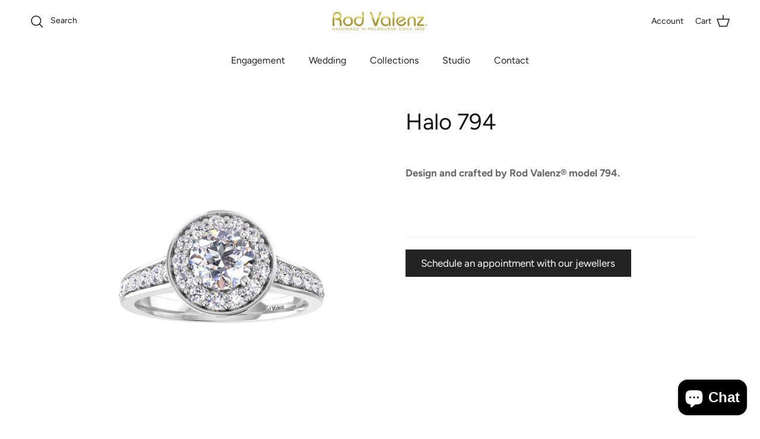

--- FILE ---
content_type: text/html; charset=utf-8
request_url: https://rodvalenz.com.au/products/halo-794
body_size: 30612
content:
<!doctype html>
<html class="no-js" lang="en" dir="ltr">
<head><meta charset="utf-8">
<meta name="viewport" content="width=device-width,initial-scale=1">
<title>Halo 794 &ndash; Rod Valenz</title><link rel="canonical" href="https://rodvalenz.com.au/products/halo-794"><link rel="icon" href="//rodvalenz.com.au/cdn/shop/files/favicon_RV.png?crop=center&height=48&v=1743730502&width=48" type="image/png">
  <link rel="apple-touch-icon" href="//rodvalenz.com.au/cdn/shop/files/favicon_RV.png?crop=center&height=180&v=1743730502&width=180"><meta name="description" content="Design and crafted by Rod Valenz® model 794.  "><meta property="og:site_name" content="Rod Valenz">
<meta property="og:url" content="https://rodvalenz.com.au/products/halo-794">
<meta property="og:title" content="Halo 794">
<meta property="og:type" content="product">
<meta property="og:description" content="Design and crafted by Rod Valenz® model 794.  "><meta property="og:image" content="http://rodvalenz.com.au/cdn/shop/files/794A.png?crop=center&height=1200&v=1740632426&width=1200">
  <meta property="og:image:secure_url" content="https://rodvalenz.com.au/cdn/shop/files/794A.png?crop=center&height=1200&v=1740632426&width=1200">
  <meta property="og:image:width" content="3800">
  <meta property="og:image:height" content="3800"><meta property="og:price:amount" content="6,950.00">
  <meta property="og:price:currency" content="AUD"><meta name="twitter:card" content="summary_large_image">
<meta name="twitter:title" content="Halo 794">
<meta name="twitter:description" content="Design and crafted by Rod Valenz® model 794.  ">
<style>@font-face {
  font-family: Figtree;
  font-weight: 400;
  font-style: normal;
  font-display: fallback;
  src: url("//rodvalenz.com.au/cdn/fonts/figtree/figtree_n4.3c0838aba1701047e60be6a99a1b0a40ce9b8419.woff2") format("woff2"),
       url("//rodvalenz.com.au/cdn/fonts/figtree/figtree_n4.c0575d1db21fc3821f17fd6617d3dee552312137.woff") format("woff");
}
@font-face {
  font-family: Figtree;
  font-weight: 700;
  font-style: normal;
  font-display: fallback;
  src: url("//rodvalenz.com.au/cdn/fonts/figtree/figtree_n7.2fd9bfe01586148e644724096c9d75e8c7a90e55.woff2") format("woff2"),
       url("//rodvalenz.com.au/cdn/fonts/figtree/figtree_n7.ea05de92d862f9594794ab281c4c3a67501ef5fc.woff") format("woff");
}
@font-face {
  font-family: Figtree;
  font-weight: 500;
  font-style: normal;
  font-display: fallback;
  src: url("//rodvalenz.com.au/cdn/fonts/figtree/figtree_n5.3b6b7df38aa5986536945796e1f947445832047c.woff2") format("woff2"),
       url("//rodvalenz.com.au/cdn/fonts/figtree/figtree_n5.f26bf6dcae278b0ed902605f6605fa3338e81dab.woff") format("woff");
}
@font-face {
  font-family: Figtree;
  font-weight: 400;
  font-style: italic;
  font-display: fallback;
  src: url("//rodvalenz.com.au/cdn/fonts/figtree/figtree_i4.89f7a4275c064845c304a4cf8a4a586060656db2.woff2") format("woff2"),
       url("//rodvalenz.com.au/cdn/fonts/figtree/figtree_i4.6f955aaaafc55a22ffc1f32ecf3756859a5ad3e2.woff") format("woff");
}
@font-face {
  font-family: Figtree;
  font-weight: 700;
  font-style: italic;
  font-display: fallback;
  src: url("//rodvalenz.com.au/cdn/fonts/figtree/figtree_i7.06add7096a6f2ab742e09ec7e498115904eda1fe.woff2") format("woff2"),
       url("//rodvalenz.com.au/cdn/fonts/figtree/figtree_i7.ee584b5fcaccdbb5518c0228158941f8df81b101.woff") format("woff");
}
@font-face {
  font-family: Figtree;
  font-weight: 400;
  font-style: normal;
  font-display: fallback;
  src: url("//rodvalenz.com.au/cdn/fonts/figtree/figtree_n4.3c0838aba1701047e60be6a99a1b0a40ce9b8419.woff2") format("woff2"),
       url("//rodvalenz.com.au/cdn/fonts/figtree/figtree_n4.c0575d1db21fc3821f17fd6617d3dee552312137.woff") format("woff");
}
@font-face {
  font-family: Figtree;
  font-weight: 400;
  font-style: normal;
  font-display: fallback;
  src: url("//rodvalenz.com.au/cdn/fonts/figtree/figtree_n4.3c0838aba1701047e60be6a99a1b0a40ce9b8419.woff2") format("woff2"),
       url("//rodvalenz.com.au/cdn/fonts/figtree/figtree_n4.c0575d1db21fc3821f17fd6617d3dee552312137.woff") format("woff");
}
@font-face {
  font-family: Figtree;
  font-weight: 400;
  font-style: normal;
  font-display: fallback;
  src: url("//rodvalenz.com.au/cdn/fonts/figtree/figtree_n4.3c0838aba1701047e60be6a99a1b0a40ce9b8419.woff2") format("woff2"),
       url("//rodvalenz.com.au/cdn/fonts/figtree/figtree_n4.c0575d1db21fc3821f17fd6617d3dee552312137.woff") format("woff");
}
@font-face {
  font-family: Figtree;
  font-weight: 600;
  font-style: normal;
  font-display: fallback;
  src: url("//rodvalenz.com.au/cdn/fonts/figtree/figtree_n6.9d1ea52bb49a0a86cfd1b0383d00f83d3fcc14de.woff2") format("woff2"),
       url("//rodvalenz.com.au/cdn/fonts/figtree/figtree_n6.f0fcdea525a0e47b2ae4ab645832a8e8a96d31d3.woff") format("woff");
}
:root {
  --page-container-width:          1480px;
  --reading-container-width:       720px;
  --divider-opacity:               0.14;
  --gutter-large:                  30px;
  --gutter-desktop:                20px;
  --gutter-mobile:                 16px;
  --section-padding:               50px;
  --larger-section-padding:        80px;
  --larger-section-padding-mobile: 60px;
  --largest-section-padding:       110px;
  --aos-animate-duration:          0.6s;

  --base-font-family:              Figtree, sans-serif;
  --base-font-weight:              400;
  --base-font-style:               normal;
  --heading-font-family:           Figtree, sans-serif;
  --heading-font-weight:           400;
  --heading-font-style:            normal;
  --heading-font-letter-spacing:   normal;
  --logo-font-family:              Figtree, sans-serif;
  --logo-font-weight:              400;
  --logo-font-style:               normal;
  --nav-font-family:               Figtree, sans-serif;
  --nav-font-weight:               400;
  --nav-font-style:                normal;

  --base-text-size:17px;
  --base-line-height:              1.6;
  --input-text-size:17px;
  --smaller-text-size-1:14px;
  --smaller-text-size-2:15px;
  --smaller-text-size-3:14px;
  --smaller-text-size-4:13px;
  --larger-text-size:38px;
  --super-large-text-size:67px;
  --super-large-mobile-text-size:30px;
  --larger-mobile-text-size:30px;
  --logo-text-size:33px;--btn-letter-spacing: normal;
    --btn-text-transform: none;
    --button-text-size: 17px;
    --quickbuy-button-text-size: 14px;
    --small-feature-link-font-size: 1em;
    --input-btn-padding-top: 13px;
    --input-btn-padding-bottom: 13px;--heading-text-transform:none;
  --nav-text-size:                      16px;
  --mobile-menu-font-weight:            inherit;

  --body-bg-color:                      255 255 255;
  --bg-color:                           255 255 255;
  --body-text-color:                    103 104 105;
  --text-color:                         103 104 105;

  --header-text-col:                    #171717;--header-text-hover-col:             var(--header-text-col);--header-bg-col:                     rgba(0,0,0,0);
  --heading-color:                     23 23 23;
  --body-heading-color:                23 23 23;
  --heading-divider-col:               rgba(0,0,0,0);

  --logo-col:                          #171717;
  --main-nav-bg:                       #ffffff;
  --main-nav-link-col:                 #232323;
  --main-nav-link-hover-col:           #171717;
  --main-nav-link-featured-col:        #c9b976;

  --link-color:                        23 23 23;
  --body-link-color:                   23 23 23;

  --btn-bg-color:                        35 35 35;
  --btn-bg-hover-color:                  35 35 35;
  --btn-border-color:                    35 35 35;
  --btn-border-hover-color:              35 35 35;
  --btn-text-color:                      255 255 255;
  --btn-text-hover-color:                255 255 255;--btn-alt-bg-color:                    23 23 23;
  --btn-alt-text-color:                  255 255 255;
  --btn-alt-border-color:                23 23 23;
  --btn-alt-border-hover-color:          23 23 23;--btn-ter-bg-color:                    235 235 235;
  --btn-ter-text-color:                  52 53 54;
  --btn-ter-bg-hover-color:              35 35 35;
  --btn-ter-text-hover-color:            255 255 255;--btn-border-radius: 0;
    --btn-inspired-border-radius: 0;--color-scheme-default:                             #ffffff;
  --color-scheme-default-color:                       255 255 255;
  --color-scheme-default-text-color:                  103 104 105;
  --color-scheme-default-head-color:                  23 23 23;
  --color-scheme-default-link-color:                  23 23 23;
  --color-scheme-default-btn-text-color:              255 255 255;
  --color-scheme-default-btn-text-hover-color:        255 255 255;
  --color-scheme-default-btn-bg-color:                35 35 35;
  --color-scheme-default-btn-bg-hover-color:          35 35 35;
  --color-scheme-default-btn-border-color:            35 35 35;
  --color-scheme-default-btn-border-hover-color:      35 35 35;
  --color-scheme-default-btn-alt-text-color:          255 255 255;
  --color-scheme-default-btn-alt-bg-color:            23 23 23;
  --color-scheme-default-btn-alt-border-color:        23 23 23;
  --color-scheme-default-btn-alt-border-hover-color:  23 23 23;

  --color-scheme-1:                             #ffffff;
  --color-scheme-1-color:                       255 255 255;
  --color-scheme-1-text-color:                  52 52 52;
  --color-scheme-1-head-color:                  52 52 52;
  --color-scheme-1-link-color:                  52 52 52;
  --color-scheme-1-btn-text-color:              23 23 23;
  --color-scheme-1-btn-text-hover-color:        23 23 23;
  --color-scheme-1-btn-bg-color:                35 35 35;
  --color-scheme-1-btn-bg-hover-color:          255 255 255;
  --color-scheme-1-btn-border-color:            35 35 35;
  --color-scheme-1-btn-border-hover-color:      255 255 255;
  --color-scheme-1-btn-alt-text-color:          255 255 255;
  --color-scheme-1-btn-alt-bg-color:            35 35 35;
  --color-scheme-1-btn-alt-border-color:        255 255 255;
  --color-scheme-1-btn-alt-border-hover-color:  255 255 255;

  --color-scheme-2:                             #f2f2f2;
  --color-scheme-2-color:                       242 242 242;
  --color-scheme-2-text-color:                  52 52 52;
  --color-scheme-2-head-color:                  52 52 52;
  --color-scheme-2-link-color:                  52 52 52;
  --color-scheme-2-btn-text-color:              255 255 255;
  --color-scheme-2-btn-text-hover-color:        255 255 255;
  --color-scheme-2-btn-bg-color:                35 35 35;
  --color-scheme-2-btn-bg-hover-color:          181 180 180;
  --color-scheme-2-btn-border-color:            35 35 35;
  --color-scheme-2-btn-border-hover-color:      181 180 180;
  --color-scheme-2-btn-alt-text-color:          255 255 255;
  --color-scheme-2-btn-alt-bg-color:            35 35 35;
  --color-scheme-2-btn-alt-border-color:        255 255 255;
  --color-scheme-2-btn-alt-border-hover-color:  255 255 255;

  /* Shop Pay payment terms */
  --payment-terms-background-color:    #ffffff;--quickbuy-bg: 255 255 255;--body-input-background-color:       rgb(var(--body-bg-color));
  --input-background-color:            rgb(var(--body-bg-color));
  --body-input-text-color:             var(--body-text-color);
  --input-text-color:                  var(--body-text-color);
  --body-input-border-color:           rgb(217, 217, 218);
  --input-border-color:                rgb(217, 217, 218);
  --input-border-color-hover:          rgb(171, 172, 173);
  --input-border-color-active:         rgb(103, 104, 105);

  --swatch-cross-svg:                  url("data:image/svg+xml,%3Csvg xmlns='http://www.w3.org/2000/svg' width='240' height='240' viewBox='0 0 24 24' fill='none' stroke='rgb(217, 217, 218)' stroke-width='0.09' preserveAspectRatio='none' %3E%3Cline x1='24' y1='0' x2='0' y2='24'%3E%3C/line%3E%3C/svg%3E");
  --swatch-cross-hover:                url("data:image/svg+xml,%3Csvg xmlns='http://www.w3.org/2000/svg' width='240' height='240' viewBox='0 0 24 24' fill='none' stroke='rgb(171, 172, 173)' stroke-width='0.09' preserveAspectRatio='none' %3E%3Cline x1='24' y1='0' x2='0' y2='24'%3E%3C/line%3E%3C/svg%3E");
  --swatch-cross-active:               url("data:image/svg+xml,%3Csvg xmlns='http://www.w3.org/2000/svg' width='240' height='240' viewBox='0 0 24 24' fill='none' stroke='rgb(103, 104, 105)' stroke-width='0.09' preserveAspectRatio='none' %3E%3Cline x1='24' y1='0' x2='0' y2='24'%3E%3C/line%3E%3C/svg%3E");

  --footer-divider-col:                #303030;
  --footer-text-col:                   0 0 0;
  --footer-heading-col:                35 35 35;
  --footer-bg-col:                     255 255 255;--product-label-overlay-justify: flex-start;--product-label-overlay-align: flex-start;--product-label-overlay-reduction-text:   #df5641;
  --product-label-overlay-reduction-bg:     #ffffff;
  --product-label-overlay-reduction-text-weight: 600;
  --product-label-overlay-stock-text:       #ffffff;
  --product-label-overlay-stock-bg:         #f2f2f2;
  --product-label-overlay-new-text:         #808284;
  --product-label-overlay-new-bg:           #ffffff;
  --product-label-overlay-meta-text:        #b5b4b4;
  --product-label-overlay-meta-bg:          #09728c;
  --product-label-sale-text:                #df5641;
  --product-label-sold-text:                #b5b4b4;
  --product-label-preorder-text:            #60a57e;

  --product-block-crop-align:               center;

  
  --product-block-price-align:              center;
  --product-block-price-item-margin-start:  .25rem;
  --product-block-price-item-margin-end:    .25rem;
  

  

  --collection-block-image-position:   center center;

  --swatch-picker-image-size:          50px;
  --swatch-crop-align:                 center center;

  --image-overlay-text-color:          35 35 35;--image-overlay-bg:                  rgba(23, 23, 23, 0.06);
  --image-overlay-shadow-start:        rgb(0 0 0 / 0.39);
  --image-overlay-box-opacity:         1.0;--product-inventory-ok-box-color:            #f2faf0;
  --product-inventory-ok-text-color:           #108043;
  --product-inventory-ok-icon-box-fill-color:  #fff;
  --product-inventory-low-box-color:           #fcf1cd;
  --product-inventory-low-text-color:          #dd9a1a;
  --product-inventory-low-icon-box-fill-color: #fff;
  --product-inventory-low-text-color-channels: 16, 128, 67;
  --product-inventory-ok-text-color-channels:  221, 154, 26;

  --rating-star-color: 246 165 41;--overlay-align-left: start;
    --overlay-align-right: end;}html[dir=rtl] {
  --overlay-right-text-m-left: 0;
  --overlay-right-text-m-right: auto;
  --overlay-left-shadow-left-left: 15%;
  --overlay-left-shadow-left-right: -50%;
  --overlay-left-shadow-right-left: -85%;
  --overlay-left-shadow-right-right: 0;
}.image-overlay--bg-box .text-overlay .text-overlay__text {
    --image-overlay-box-bg: 255 255 255;
    --heading-color: var(--body-heading-color);
    --text-color: var(--body-text-color);
    --link-color: var(--body-link-color);
  }::selection {
    background: rgb(var(--body-heading-color));
    color: rgb(var(--body-bg-color));
  }
  ::-moz-selection {
    background: rgb(var(--body-heading-color));
    color: rgb(var(--body-bg-color));
  }.use-color-scheme--default {
  --product-label-sale-text:           #df5641;
  --product-label-sold-text:           #b5b4b4;
  --product-label-preorder-text:       #60a57e;
  --input-background-color:            rgb(var(--body-bg-color));
  --input-text-color:                  var(--body-input-text-color);
  --input-border-color:                rgb(217, 217, 218);
  --input-border-color-hover:          rgb(171, 172, 173);
  --input-border-color-active:         rgb(103, 104, 105);
}.use-color-scheme--1 {
  --product-label-sale-text:           currentColor;
  --product-label-sold-text:           currentColor;
  --product-label-preorder-text:       currentColor;
  --input-background-color:            transparent;
  --input-text-color:                  52 52 52;
  --input-border-color:                rgb(194, 194, 194);
  --input-border-color-hover:          rgb(143, 143, 143);
  --input-border-color-active:         rgb(52, 52, 52);
}</style>

  <link href="//rodvalenz.com.au/cdn/shop/t/14/assets/main.css?v=59812818702299870031762301116" rel="stylesheet" type="text/css" media="all" />
<link rel="preload" as="font" href="//rodvalenz.com.au/cdn/fonts/figtree/figtree_n4.3c0838aba1701047e60be6a99a1b0a40ce9b8419.woff2" type="font/woff2" crossorigin><link rel="preload" as="font" href="//rodvalenz.com.au/cdn/fonts/figtree/figtree_n4.3c0838aba1701047e60be6a99a1b0a40ce9b8419.woff2" type="font/woff2" crossorigin><script>
    document.documentElement.className = document.documentElement.className.replace('no-js', 'js');

    window.theme = {
      info: {
        name: 'Symmetry',
        version: '8.1.0'
      },
      device: {
        hasTouch: window.matchMedia('(any-pointer: coarse)').matches,
        hasHover: window.matchMedia('(hover: hover)').matches
      },
      mediaQueries: {
        md: '(min-width: 768px)',
        productMediaCarouselBreak: '(min-width: 1041px)'
      },
      routes: {
        base: 'https://rodvalenz.com.au',
        cart: '/cart',
        cartAdd: '/cart/add.js',
        cartUpdate: '/cart/update.js',
        predictiveSearch: '/search/suggest'
      },
      strings: {
        cartTermsConfirmation: "You must agree to the terms and conditions before continuing.",
        cartItemsQuantityError: "You can only add [QUANTITY] of this item to your cart.",
        generalSearchViewAll: "View all search results",
        noStock: "Sold out",
        noVariant: "Unavailable",
        productsProductChooseA: "Choose a",
        generalSearchPages: "Pages",
        generalSearchNoResultsWithoutTerms: "Sorry, we couldnʼt find any results",
        shippingCalculator: {
          singleRate: "There is one shipping rate for this destination:",
          multipleRates: "There are multiple shipping rates for this destination:",
          noRates: "We do not ship to this destination."
        },
        regularPrice: "Regular price",
        salePrice: "Sale price"
      },
      settings: {
        moneyWithCurrencyFormat: "${{amount}} AUD",
        cartType: "drawer",
        afterAddToCart: "notification",
        quickbuyStyle: "off",
        externalLinksNewTab: true,
        internalLinksSmoothScroll: true
      }
    }

    theme.inlineNavigationCheck = function() {
      var pageHeader = document.querySelector('.pageheader'),
          inlineNavContainer = pageHeader.querySelector('.logo-area__left__inner'),
          inlineNav = inlineNavContainer.querySelector('.navigation--left');
      if (inlineNav && getComputedStyle(inlineNav).display != 'none') {
        var inlineMenuCentered = document.querySelector('.pageheader--layout-inline-menu-center'),
            logoContainer = document.querySelector('.logo-area__middle__inner');
        if(inlineMenuCentered) {
          var rightWidth = document.querySelector('.logo-area__right__inner').clientWidth,
              middleWidth = logoContainer.clientWidth,
              logoArea = document.querySelector('.logo-area'),
              computedLogoAreaStyle = getComputedStyle(logoArea),
              logoAreaInnerWidth = logoArea.clientWidth - Math.ceil(parseFloat(computedLogoAreaStyle.paddingLeft)) - Math.ceil(parseFloat(computedLogoAreaStyle.paddingRight)),
              availableNavWidth = logoAreaInnerWidth - Math.max(rightWidth, middleWidth) * 2 - 40;
          inlineNavContainer.style.maxWidth = availableNavWidth + 'px';
        }

        var firstInlineNavLink = inlineNav.querySelector('.navigation__item:first-child'),
            lastInlineNavLink = inlineNav.querySelector('.navigation__item:last-child');
        if (lastInlineNavLink) {
          var inlineNavWidth = null;
          if(document.querySelector('html[dir=rtl]')) {
            inlineNavWidth = firstInlineNavLink.offsetLeft - lastInlineNavLink.offsetLeft + firstInlineNavLink.offsetWidth;
          } else {
            inlineNavWidth = lastInlineNavLink.offsetLeft - firstInlineNavLink.offsetLeft + lastInlineNavLink.offsetWidth;
          }
          if (inlineNavContainer.offsetWidth >= inlineNavWidth) {
            pageHeader.classList.add('pageheader--layout-inline-permitted');
            var tallLogo = logoContainer.clientHeight > lastInlineNavLink.clientHeight + 20;
            if (tallLogo) {
              inlineNav.classList.add('navigation--tight-underline');
            } else {
              inlineNav.classList.remove('navigation--tight-underline');
            }
          } else {
            pageHeader.classList.remove('pageheader--layout-inline-permitted');
          }
        }
      }
    };

    theme.setInitialHeaderHeightProperty = () => {
      const section = document.querySelector('.section-header');
      if (section) {
        document.documentElement.style.setProperty('--theme-header-height', Math.ceil(section.clientHeight) + 'px');
      }
    };
  </script>

  <script src="//rodvalenz.com.au/cdn/shop/t/14/assets/main.js?v=117527606522457621901762301116" defer></script>

  <script>window.performance && window.performance.mark && window.performance.mark('shopify.content_for_header.start');</script><meta name="google-site-verification" content="V1UPx7E9wzXZ-iBvVicJkqWRMOLBX4LbEr7_LMdRaxE">
<meta name="facebook-domain-verification" content="k9dkspibo4guwn1rggwvezsdafyey2">
<meta id="shopify-digital-wallet" name="shopify-digital-wallet" content="/73513435448/digital_wallets/dialog">
<meta name="shopify-checkout-api-token" content="62fbc12e1cb3a0803a20f8ca3c194ed9">
<meta id="in-context-paypal-metadata" data-shop-id="73513435448" data-venmo-supported="false" data-environment="production" data-locale="en_US" data-paypal-v4="true" data-currency="AUD">
<link rel="alternate" type="application/json+oembed" href="https://rodvalenz.com.au/products/halo-794.oembed">
<script async="async" src="/checkouts/internal/preloads.js?locale=en-AU"></script>
<link rel="preconnect" href="https://shop.app" crossorigin="anonymous">
<script async="async" src="https://shop.app/checkouts/internal/preloads.js?locale=en-AU&shop_id=73513435448" crossorigin="anonymous"></script>
<script id="apple-pay-shop-capabilities" type="application/json">{"shopId":73513435448,"countryCode":"AU","currencyCode":"AUD","merchantCapabilities":["supports3DS"],"merchantId":"gid:\/\/shopify\/Shop\/73513435448","merchantName":"Rod Valenz","requiredBillingContactFields":["postalAddress","email"],"requiredShippingContactFields":["postalAddress","email"],"shippingType":"shipping","supportedNetworks":["visa","masterCard","amex","jcb"],"total":{"type":"pending","label":"Rod Valenz","amount":"1.00"},"shopifyPaymentsEnabled":true,"supportsSubscriptions":true}</script>
<script id="shopify-features" type="application/json">{"accessToken":"62fbc12e1cb3a0803a20f8ca3c194ed9","betas":["rich-media-storefront-analytics"],"domain":"rodvalenz.com.au","predictiveSearch":true,"shopId":73513435448,"locale":"en"}</script>
<script>var Shopify = Shopify || {};
Shopify.shop = "rod-valenz.myshopify.com";
Shopify.locale = "en";
Shopify.currency = {"active":"AUD","rate":"1.0"};
Shopify.country = "AU";
Shopify.theme = {"name":"Rod Valenz November 25","id":182872375608,"schema_name":"Symmetry","schema_version":"8.1.0","theme_store_id":568,"role":"main"};
Shopify.theme.handle = "null";
Shopify.theme.style = {"id":null,"handle":null};
Shopify.cdnHost = "rodvalenz.com.au/cdn";
Shopify.routes = Shopify.routes || {};
Shopify.routes.root = "/";</script>
<script type="module">!function(o){(o.Shopify=o.Shopify||{}).modules=!0}(window);</script>
<script>!function(o){function n(){var o=[];function n(){o.push(Array.prototype.slice.apply(arguments))}return n.q=o,n}var t=o.Shopify=o.Shopify||{};t.loadFeatures=n(),t.autoloadFeatures=n()}(window);</script>
<script>
  window.ShopifyPay = window.ShopifyPay || {};
  window.ShopifyPay.apiHost = "shop.app\/pay";
  window.ShopifyPay.redirectState = null;
</script>
<script id="shop-js-analytics" type="application/json">{"pageType":"product"}</script>
<script defer="defer" async type="module" src="//rodvalenz.com.au/cdn/shopifycloud/shop-js/modules/v2/client.init-shop-cart-sync_C5BV16lS.en.esm.js"></script>
<script defer="defer" async type="module" src="//rodvalenz.com.au/cdn/shopifycloud/shop-js/modules/v2/chunk.common_CygWptCX.esm.js"></script>
<script type="module">
  await import("//rodvalenz.com.au/cdn/shopifycloud/shop-js/modules/v2/client.init-shop-cart-sync_C5BV16lS.en.esm.js");
await import("//rodvalenz.com.au/cdn/shopifycloud/shop-js/modules/v2/chunk.common_CygWptCX.esm.js");

  window.Shopify.SignInWithShop?.initShopCartSync?.({"fedCMEnabled":true,"windoidEnabled":true});

</script>
<script>
  window.Shopify = window.Shopify || {};
  if (!window.Shopify.featureAssets) window.Shopify.featureAssets = {};
  window.Shopify.featureAssets['shop-js'] = {"shop-cart-sync":["modules/v2/client.shop-cart-sync_ZFArdW7E.en.esm.js","modules/v2/chunk.common_CygWptCX.esm.js"],"init-fed-cm":["modules/v2/client.init-fed-cm_CmiC4vf6.en.esm.js","modules/v2/chunk.common_CygWptCX.esm.js"],"shop-button":["modules/v2/client.shop-button_tlx5R9nI.en.esm.js","modules/v2/chunk.common_CygWptCX.esm.js"],"shop-cash-offers":["modules/v2/client.shop-cash-offers_DOA2yAJr.en.esm.js","modules/v2/chunk.common_CygWptCX.esm.js","modules/v2/chunk.modal_D71HUcav.esm.js"],"init-windoid":["modules/v2/client.init-windoid_sURxWdc1.en.esm.js","modules/v2/chunk.common_CygWptCX.esm.js"],"shop-toast-manager":["modules/v2/client.shop-toast-manager_ClPi3nE9.en.esm.js","modules/v2/chunk.common_CygWptCX.esm.js"],"init-shop-email-lookup-coordinator":["modules/v2/client.init-shop-email-lookup-coordinator_B8hsDcYM.en.esm.js","modules/v2/chunk.common_CygWptCX.esm.js"],"init-shop-cart-sync":["modules/v2/client.init-shop-cart-sync_C5BV16lS.en.esm.js","modules/v2/chunk.common_CygWptCX.esm.js"],"avatar":["modules/v2/client.avatar_BTnouDA3.en.esm.js"],"pay-button":["modules/v2/client.pay-button_FdsNuTd3.en.esm.js","modules/v2/chunk.common_CygWptCX.esm.js"],"init-customer-accounts":["modules/v2/client.init-customer-accounts_DxDtT_ad.en.esm.js","modules/v2/client.shop-login-button_C5VAVYt1.en.esm.js","modules/v2/chunk.common_CygWptCX.esm.js","modules/v2/chunk.modal_D71HUcav.esm.js"],"init-shop-for-new-customer-accounts":["modules/v2/client.init-shop-for-new-customer-accounts_ChsxoAhi.en.esm.js","modules/v2/client.shop-login-button_C5VAVYt1.en.esm.js","modules/v2/chunk.common_CygWptCX.esm.js","modules/v2/chunk.modal_D71HUcav.esm.js"],"shop-login-button":["modules/v2/client.shop-login-button_C5VAVYt1.en.esm.js","modules/v2/chunk.common_CygWptCX.esm.js","modules/v2/chunk.modal_D71HUcav.esm.js"],"init-customer-accounts-sign-up":["modules/v2/client.init-customer-accounts-sign-up_CPSyQ0Tj.en.esm.js","modules/v2/client.shop-login-button_C5VAVYt1.en.esm.js","modules/v2/chunk.common_CygWptCX.esm.js","modules/v2/chunk.modal_D71HUcav.esm.js"],"shop-follow-button":["modules/v2/client.shop-follow-button_Cva4Ekp9.en.esm.js","modules/v2/chunk.common_CygWptCX.esm.js","modules/v2/chunk.modal_D71HUcav.esm.js"],"checkout-modal":["modules/v2/client.checkout-modal_BPM8l0SH.en.esm.js","modules/v2/chunk.common_CygWptCX.esm.js","modules/v2/chunk.modal_D71HUcav.esm.js"],"lead-capture":["modules/v2/client.lead-capture_Bi8yE_yS.en.esm.js","modules/v2/chunk.common_CygWptCX.esm.js","modules/v2/chunk.modal_D71HUcav.esm.js"],"shop-login":["modules/v2/client.shop-login_D6lNrXab.en.esm.js","modules/v2/chunk.common_CygWptCX.esm.js","modules/v2/chunk.modal_D71HUcav.esm.js"],"payment-terms":["modules/v2/client.payment-terms_CZxnsJam.en.esm.js","modules/v2/chunk.common_CygWptCX.esm.js","modules/v2/chunk.modal_D71HUcav.esm.js"]};
</script>
<script id="__st">var __st={"a":73513435448,"offset":39600,"reqid":"d68b67ce-9165-44d6-b7b3-67e799cec0fd-1768601559","pageurl":"rodvalenz.com.au\/products\/halo-794","u":"5dabf2cb8724","p":"product","rtyp":"product","rid":8337370087736};</script>
<script>window.ShopifyPaypalV4VisibilityTracking = true;</script>
<script id="captcha-bootstrap">!function(){'use strict';const t='contact',e='account',n='new_comment',o=[[t,t],['blogs',n],['comments',n],[t,'customer']],c=[[e,'customer_login'],[e,'guest_login'],[e,'recover_customer_password'],[e,'create_customer']],r=t=>t.map((([t,e])=>`form[action*='/${t}']:not([data-nocaptcha='true']) input[name='form_type'][value='${e}']`)).join(','),a=t=>()=>t?[...document.querySelectorAll(t)].map((t=>t.form)):[];function s(){const t=[...o],e=r(t);return a(e)}const i='password',u='form_key',d=['recaptcha-v3-token','g-recaptcha-response','h-captcha-response',i],f=()=>{try{return window.sessionStorage}catch{return}},m='__shopify_v',_=t=>t.elements[u];function p(t,e,n=!1){try{const o=window.sessionStorage,c=JSON.parse(o.getItem(e)),{data:r}=function(t){const{data:e,action:n}=t;return t[m]||n?{data:e,action:n}:{data:t,action:n}}(c);for(const[e,n]of Object.entries(r))t.elements[e]&&(t.elements[e].value=n);n&&o.removeItem(e)}catch(o){console.error('form repopulation failed',{error:o})}}const l='form_type',E='cptcha';function T(t){t.dataset[E]=!0}const w=window,h=w.document,L='Shopify',v='ce_forms',y='captcha';let A=!1;((t,e)=>{const n=(g='f06e6c50-85a8-45c8-87d0-21a2b65856fe',I='https://cdn.shopify.com/shopifycloud/storefront-forms-hcaptcha/ce_storefront_forms_captcha_hcaptcha.v1.5.2.iife.js',D={infoText:'Protected by hCaptcha',privacyText:'Privacy',termsText:'Terms'},(t,e,n)=>{const o=w[L][v],c=o.bindForm;if(c)return c(t,g,e,D).then(n);var r;o.q.push([[t,g,e,D],n]),r=I,A||(h.body.append(Object.assign(h.createElement('script'),{id:'captcha-provider',async:!0,src:r})),A=!0)});var g,I,D;w[L]=w[L]||{},w[L][v]=w[L][v]||{},w[L][v].q=[],w[L][y]=w[L][y]||{},w[L][y].protect=function(t,e){n(t,void 0,e),T(t)},Object.freeze(w[L][y]),function(t,e,n,w,h,L){const[v,y,A,g]=function(t,e,n){const i=e?o:[],u=t?c:[],d=[...i,...u],f=r(d),m=r(i),_=r(d.filter((([t,e])=>n.includes(e))));return[a(f),a(m),a(_),s()]}(w,h,L),I=t=>{const e=t.target;return e instanceof HTMLFormElement?e:e&&e.form},D=t=>v().includes(t);t.addEventListener('submit',(t=>{const e=I(t);if(!e)return;const n=D(e)&&!e.dataset.hcaptchaBound&&!e.dataset.recaptchaBound,o=_(e),c=g().includes(e)&&(!o||!o.value);(n||c)&&t.preventDefault(),c&&!n&&(function(t){try{if(!f())return;!function(t){const e=f();if(!e)return;const n=_(t);if(!n)return;const o=n.value;o&&e.removeItem(o)}(t);const e=Array.from(Array(32),(()=>Math.random().toString(36)[2])).join('');!function(t,e){_(t)||t.append(Object.assign(document.createElement('input'),{type:'hidden',name:u})),t.elements[u].value=e}(t,e),function(t,e){const n=f();if(!n)return;const o=[...t.querySelectorAll(`input[type='${i}']`)].map((({name:t})=>t)),c=[...d,...o],r={};for(const[a,s]of new FormData(t).entries())c.includes(a)||(r[a]=s);n.setItem(e,JSON.stringify({[m]:1,action:t.action,data:r}))}(t,e)}catch(e){console.error('failed to persist form',e)}}(e),e.submit())}));const S=(t,e)=>{t&&!t.dataset[E]&&(n(t,e.some((e=>e===t))),T(t))};for(const o of['focusin','change'])t.addEventListener(o,(t=>{const e=I(t);D(e)&&S(e,y())}));const B=e.get('form_key'),M=e.get(l),P=B&&M;t.addEventListener('DOMContentLoaded',(()=>{const t=y();if(P)for(const e of t)e.elements[l].value===M&&p(e,B);[...new Set([...A(),...v().filter((t=>'true'===t.dataset.shopifyCaptcha))])].forEach((e=>S(e,t)))}))}(h,new URLSearchParams(w.location.search),n,t,e,['guest_login'])})(!0,!0)}();</script>
<script integrity="sha256-4kQ18oKyAcykRKYeNunJcIwy7WH5gtpwJnB7kiuLZ1E=" data-source-attribution="shopify.loadfeatures" defer="defer" src="//rodvalenz.com.au/cdn/shopifycloud/storefront/assets/storefront/load_feature-a0a9edcb.js" crossorigin="anonymous"></script>
<script crossorigin="anonymous" defer="defer" src="//rodvalenz.com.au/cdn/shopifycloud/storefront/assets/shopify_pay/storefront-65b4c6d7.js?v=20250812"></script>
<script data-source-attribution="shopify.dynamic_checkout.dynamic.init">var Shopify=Shopify||{};Shopify.PaymentButton=Shopify.PaymentButton||{isStorefrontPortableWallets:!0,init:function(){window.Shopify.PaymentButton.init=function(){};var t=document.createElement("script");t.src="https://rodvalenz.com.au/cdn/shopifycloud/portable-wallets/latest/portable-wallets.en.js",t.type="module",document.head.appendChild(t)}};
</script>
<script data-source-attribution="shopify.dynamic_checkout.buyer_consent">
  function portableWalletsHideBuyerConsent(e){var t=document.getElementById("shopify-buyer-consent"),n=document.getElementById("shopify-subscription-policy-button");t&&n&&(t.classList.add("hidden"),t.setAttribute("aria-hidden","true"),n.removeEventListener("click",e))}function portableWalletsShowBuyerConsent(e){var t=document.getElementById("shopify-buyer-consent"),n=document.getElementById("shopify-subscription-policy-button");t&&n&&(t.classList.remove("hidden"),t.removeAttribute("aria-hidden"),n.addEventListener("click",e))}window.Shopify?.PaymentButton&&(window.Shopify.PaymentButton.hideBuyerConsent=portableWalletsHideBuyerConsent,window.Shopify.PaymentButton.showBuyerConsent=portableWalletsShowBuyerConsent);
</script>
<script data-source-attribution="shopify.dynamic_checkout.cart.bootstrap">document.addEventListener("DOMContentLoaded",(function(){function t(){return document.querySelector("shopify-accelerated-checkout-cart, shopify-accelerated-checkout")}if(t())Shopify.PaymentButton.init();else{new MutationObserver((function(e,n){t()&&(Shopify.PaymentButton.init(),n.disconnect())})).observe(document.body,{childList:!0,subtree:!0})}}));
</script>
<link id="shopify-accelerated-checkout-styles" rel="stylesheet" media="screen" href="https://rodvalenz.com.au/cdn/shopifycloud/portable-wallets/latest/accelerated-checkout-backwards-compat.css" crossorigin="anonymous">
<style id="shopify-accelerated-checkout-cart">
        #shopify-buyer-consent {
  margin-top: 1em;
  display: inline-block;
  width: 100%;
}

#shopify-buyer-consent.hidden {
  display: none;
}

#shopify-subscription-policy-button {
  background: none;
  border: none;
  padding: 0;
  text-decoration: underline;
  font-size: inherit;
  cursor: pointer;
}

#shopify-subscription-policy-button::before {
  box-shadow: none;
}

      </style>
<script id="sections-script" data-sections="related-products,footer" defer="defer" src="//rodvalenz.com.au/cdn/shop/t/14/compiled_assets/scripts.js?1594"></script>
<script>window.performance && window.performance.mark && window.performance.mark('shopify.content_for_header.end');</script>
<!-- CC Custom Head Start --><!-- CC Custom Head End --><script src="https://cdn.shopify.com/extensions/7bc9bb47-adfa-4267-963e-cadee5096caf/inbox-1252/assets/inbox-chat-loader.js" type="text/javascript" defer="defer"></script>
<script src="https://cdn.shopify.com/extensions/019aae75-2e66-7350-82a6-8647f66a2cf9/https-appointly-com-64/assets/appointly-embed.js" type="text/javascript" defer="defer"></script>
<link href="https://monorail-edge.shopifysvc.com" rel="dns-prefetch">
<script>(function(){if ("sendBeacon" in navigator && "performance" in window) {try {var session_token_from_headers = performance.getEntriesByType('navigation')[0].serverTiming.find(x => x.name == '_s').description;} catch {var session_token_from_headers = undefined;}var session_cookie_matches = document.cookie.match(/_shopify_s=([^;]*)/);var session_token_from_cookie = session_cookie_matches && session_cookie_matches.length === 2 ? session_cookie_matches[1] : "";var session_token = session_token_from_headers || session_token_from_cookie || "";function handle_abandonment_event(e) {var entries = performance.getEntries().filter(function(entry) {return /monorail-edge.shopifysvc.com/.test(entry.name);});if (!window.abandonment_tracked && entries.length === 0) {window.abandonment_tracked = true;var currentMs = Date.now();var navigation_start = performance.timing.navigationStart;var payload = {shop_id: 73513435448,url: window.location.href,navigation_start,duration: currentMs - navigation_start,session_token,page_type: "product"};window.navigator.sendBeacon("https://monorail-edge.shopifysvc.com/v1/produce", JSON.stringify({schema_id: "online_store_buyer_site_abandonment/1.1",payload: payload,metadata: {event_created_at_ms: currentMs,event_sent_at_ms: currentMs}}));}}window.addEventListener('pagehide', handle_abandonment_event);}}());</script>
<script id="web-pixels-manager-setup">(function e(e,d,r,n,o){if(void 0===o&&(o={}),!Boolean(null===(a=null===(i=window.Shopify)||void 0===i?void 0:i.analytics)||void 0===a?void 0:a.replayQueue)){var i,a;window.Shopify=window.Shopify||{};var t=window.Shopify;t.analytics=t.analytics||{};var s=t.analytics;s.replayQueue=[],s.publish=function(e,d,r){return s.replayQueue.push([e,d,r]),!0};try{self.performance.mark("wpm:start")}catch(e){}var l=function(){var e={modern:/Edge?\/(1{2}[4-9]|1[2-9]\d|[2-9]\d{2}|\d{4,})\.\d+(\.\d+|)|Firefox\/(1{2}[4-9]|1[2-9]\d|[2-9]\d{2}|\d{4,})\.\d+(\.\d+|)|Chrom(ium|e)\/(9{2}|\d{3,})\.\d+(\.\d+|)|(Maci|X1{2}).+ Version\/(15\.\d+|(1[6-9]|[2-9]\d|\d{3,})\.\d+)([,.]\d+|)( \(\w+\)|)( Mobile\/\w+|) Safari\/|Chrome.+OPR\/(9{2}|\d{3,})\.\d+\.\d+|(CPU[ +]OS|iPhone[ +]OS|CPU[ +]iPhone|CPU IPhone OS|CPU iPad OS)[ +]+(15[._]\d+|(1[6-9]|[2-9]\d|\d{3,})[._]\d+)([._]\d+|)|Android:?[ /-](13[3-9]|1[4-9]\d|[2-9]\d{2}|\d{4,})(\.\d+|)(\.\d+|)|Android.+Firefox\/(13[5-9]|1[4-9]\d|[2-9]\d{2}|\d{4,})\.\d+(\.\d+|)|Android.+Chrom(ium|e)\/(13[3-9]|1[4-9]\d|[2-9]\d{2}|\d{4,})\.\d+(\.\d+|)|SamsungBrowser\/([2-9]\d|\d{3,})\.\d+/,legacy:/Edge?\/(1[6-9]|[2-9]\d|\d{3,})\.\d+(\.\d+|)|Firefox\/(5[4-9]|[6-9]\d|\d{3,})\.\d+(\.\d+|)|Chrom(ium|e)\/(5[1-9]|[6-9]\d|\d{3,})\.\d+(\.\d+|)([\d.]+$|.*Safari\/(?![\d.]+ Edge\/[\d.]+$))|(Maci|X1{2}).+ Version\/(10\.\d+|(1[1-9]|[2-9]\d|\d{3,})\.\d+)([,.]\d+|)( \(\w+\)|)( Mobile\/\w+|) Safari\/|Chrome.+OPR\/(3[89]|[4-9]\d|\d{3,})\.\d+\.\d+|(CPU[ +]OS|iPhone[ +]OS|CPU[ +]iPhone|CPU IPhone OS|CPU iPad OS)[ +]+(10[._]\d+|(1[1-9]|[2-9]\d|\d{3,})[._]\d+)([._]\d+|)|Android:?[ /-](13[3-9]|1[4-9]\d|[2-9]\d{2}|\d{4,})(\.\d+|)(\.\d+|)|Mobile Safari.+OPR\/([89]\d|\d{3,})\.\d+\.\d+|Android.+Firefox\/(13[5-9]|1[4-9]\d|[2-9]\d{2}|\d{4,})\.\d+(\.\d+|)|Android.+Chrom(ium|e)\/(13[3-9]|1[4-9]\d|[2-9]\d{2}|\d{4,})\.\d+(\.\d+|)|Android.+(UC? ?Browser|UCWEB|U3)[ /]?(15\.([5-9]|\d{2,})|(1[6-9]|[2-9]\d|\d{3,})\.\d+)\.\d+|SamsungBrowser\/(5\.\d+|([6-9]|\d{2,})\.\d+)|Android.+MQ{2}Browser\/(14(\.(9|\d{2,})|)|(1[5-9]|[2-9]\d|\d{3,})(\.\d+|))(\.\d+|)|K[Aa][Ii]OS\/(3\.\d+|([4-9]|\d{2,})\.\d+)(\.\d+|)/},d=e.modern,r=e.legacy,n=navigator.userAgent;return n.match(d)?"modern":n.match(r)?"legacy":"unknown"}(),u="modern"===l?"modern":"legacy",c=(null!=n?n:{modern:"",legacy:""})[u],f=function(e){return[e.baseUrl,"/wpm","/b",e.hashVersion,"modern"===e.buildTarget?"m":"l",".js"].join("")}({baseUrl:d,hashVersion:r,buildTarget:u}),m=function(e){var d=e.version,r=e.bundleTarget,n=e.surface,o=e.pageUrl,i=e.monorailEndpoint;return{emit:function(e){var a=e.status,t=e.errorMsg,s=(new Date).getTime(),l=JSON.stringify({metadata:{event_sent_at_ms:s},events:[{schema_id:"web_pixels_manager_load/3.1",payload:{version:d,bundle_target:r,page_url:o,status:a,surface:n,error_msg:t},metadata:{event_created_at_ms:s}}]});if(!i)return console&&console.warn&&console.warn("[Web Pixels Manager] No Monorail endpoint provided, skipping logging."),!1;try{return self.navigator.sendBeacon.bind(self.navigator)(i,l)}catch(e){}var u=new XMLHttpRequest;try{return u.open("POST",i,!0),u.setRequestHeader("Content-Type","text/plain"),u.send(l),!0}catch(e){return console&&console.warn&&console.warn("[Web Pixels Manager] Got an unhandled error while logging to Monorail."),!1}}}}({version:r,bundleTarget:l,surface:e.surface,pageUrl:self.location.href,monorailEndpoint:e.monorailEndpoint});try{o.browserTarget=l,function(e){var d=e.src,r=e.async,n=void 0===r||r,o=e.onload,i=e.onerror,a=e.sri,t=e.scriptDataAttributes,s=void 0===t?{}:t,l=document.createElement("script"),u=document.querySelector("head"),c=document.querySelector("body");if(l.async=n,l.src=d,a&&(l.integrity=a,l.crossOrigin="anonymous"),s)for(var f in s)if(Object.prototype.hasOwnProperty.call(s,f))try{l.dataset[f]=s[f]}catch(e){}if(o&&l.addEventListener("load",o),i&&l.addEventListener("error",i),u)u.appendChild(l);else{if(!c)throw new Error("Did not find a head or body element to append the script");c.appendChild(l)}}({src:f,async:!0,onload:function(){if(!function(){var e,d;return Boolean(null===(d=null===(e=window.Shopify)||void 0===e?void 0:e.analytics)||void 0===d?void 0:d.initialized)}()){var d=window.webPixelsManager.init(e)||void 0;if(d){var r=window.Shopify.analytics;r.replayQueue.forEach((function(e){var r=e[0],n=e[1],o=e[2];d.publishCustomEvent(r,n,o)})),r.replayQueue=[],r.publish=d.publishCustomEvent,r.visitor=d.visitor,r.initialized=!0}}},onerror:function(){return m.emit({status:"failed",errorMsg:"".concat(f," has failed to load")})},sri:function(e){var d=/^sha384-[A-Za-z0-9+/=]+$/;return"string"==typeof e&&d.test(e)}(c)?c:"",scriptDataAttributes:o}),m.emit({status:"loading"})}catch(e){m.emit({status:"failed",errorMsg:(null==e?void 0:e.message)||"Unknown error"})}}})({shopId: 73513435448,storefrontBaseUrl: "https://rodvalenz.com.au",extensionsBaseUrl: "https://extensions.shopifycdn.com/cdn/shopifycloud/web-pixels-manager",monorailEndpoint: "https://monorail-edge.shopifysvc.com/unstable/produce_batch",surface: "storefront-renderer",enabledBetaFlags: ["2dca8a86"],webPixelsConfigList: [{"id":"839778616","configuration":"{\"config\":\"{\\\"google_tag_ids\\\":[\\\"G-VQV8RKR2Z8\\\",\\\"GT-PZXWBQT\\\"],\\\"target_country\\\":\\\"AU\\\",\\\"gtag_events\\\":[{\\\"type\\\":\\\"begin_checkout\\\",\\\"action_label\\\":[\\\"G-VQV8RKR2Z8\\\",\\\"AW-688966378\\\/U_7TCLPm88kaEOqVw8gC\\\"]},{\\\"type\\\":\\\"search\\\",\\\"action_label\\\":[\\\"G-VQV8RKR2Z8\\\",\\\"AW-688966378\\\/oS3xCM_z88kaEOqVw8gC\\\"]},{\\\"type\\\":\\\"view_item\\\",\\\"action_label\\\":[\\\"G-VQV8RKR2Z8\\\",\\\"AW-688966378\\\/WADvCMzz88kaEOqVw8gC\\\",\\\"MC-TTETRTL6C7\\\"]},{\\\"type\\\":\\\"purchase\\\",\\\"action_label\\\":[\\\"G-VQV8RKR2Z8\\\",\\\"AW-688966378\\\/_tAlCLDm88kaEOqVw8gC\\\",\\\"MC-TTETRTL6C7\\\"]},{\\\"type\\\":\\\"page_view\\\",\\\"action_label\\\":[\\\"G-VQV8RKR2Z8\\\",\\\"AW-688966378\\\/bYikCMnz88kaEOqVw8gC\\\",\\\"MC-TTETRTL6C7\\\"]},{\\\"type\\\":\\\"add_payment_info\\\",\\\"action_label\\\":[\\\"G-VQV8RKR2Z8\\\",\\\"AW-688966378\\\/8DI3CNLz88kaEOqVw8gC\\\"]},{\\\"type\\\":\\\"add_to_cart\\\",\\\"action_label\\\":[\\\"G-VQV8RKR2Z8\\\",\\\"AW-688966378\\\/02uTCLbm88kaEOqVw8gC\\\"]}],\\\"enable_monitoring_mode\\\":false}\"}","eventPayloadVersion":"v1","runtimeContext":"OPEN","scriptVersion":"b2a88bafab3e21179ed38636efcd8a93","type":"APP","apiClientId":1780363,"privacyPurposes":[],"dataSharingAdjustments":{"protectedCustomerApprovalScopes":["read_customer_address","read_customer_email","read_customer_name","read_customer_personal_data","read_customer_phone"]}},{"id":"255885624","configuration":"{\"pixel_id\":\"175465299736444\",\"pixel_type\":\"facebook_pixel\",\"metaapp_system_user_token\":\"-\"}","eventPayloadVersion":"v1","runtimeContext":"OPEN","scriptVersion":"ca16bc87fe92b6042fbaa3acc2fbdaa6","type":"APP","apiClientId":2329312,"privacyPurposes":["ANALYTICS","MARKETING","SALE_OF_DATA"],"dataSharingAdjustments":{"protectedCustomerApprovalScopes":["read_customer_address","read_customer_email","read_customer_name","read_customer_personal_data","read_customer_phone"]}},{"id":"shopify-app-pixel","configuration":"{}","eventPayloadVersion":"v1","runtimeContext":"STRICT","scriptVersion":"0450","apiClientId":"shopify-pixel","type":"APP","privacyPurposes":["ANALYTICS","MARKETING"]},{"id":"shopify-custom-pixel","eventPayloadVersion":"v1","runtimeContext":"LAX","scriptVersion":"0450","apiClientId":"shopify-pixel","type":"CUSTOM","privacyPurposes":["ANALYTICS","MARKETING"]}],isMerchantRequest: false,initData: {"shop":{"name":"Rod Valenz","paymentSettings":{"currencyCode":"AUD"},"myshopifyDomain":"rod-valenz.myshopify.com","countryCode":"AU","storefrontUrl":"https:\/\/rodvalenz.com.au"},"customer":null,"cart":null,"checkout":null,"productVariants":[{"price":{"amount":6950.0,"currencyCode":"AUD"},"product":{"title":"Halo 794","vendor":"Rod Valenz","id":"8337370087736","untranslatedTitle":"Halo 794","url":"\/products\/halo-794","type":"round"},"id":"45312348946744","image":{"src":"\/\/rodvalenz.com.au\/cdn\/shop\/files\/794A.png?v=1740632426"},"sku":null,"title":"18k Palladium White Gold \/ I - 15.1mm","untranslatedTitle":"18k Palladium White Gold \/ I - 15.1mm"},{"price":{"amount":6950.0,"currencyCode":"AUD"},"product":{"title":"Halo 794","vendor":"Rod Valenz","id":"8337370087736","untranslatedTitle":"Halo 794","url":"\/products\/halo-794","type":"round"},"id":"45312348979512","image":{"src":"\/\/rodvalenz.com.au\/cdn\/shop\/files\/794A.png?v=1740632426"},"sku":null,"title":"18k Palladium White Gold \/ J - 15.5mm","untranslatedTitle":"18k Palladium White Gold \/ J - 15.5mm"},{"price":{"amount":6950.0,"currencyCode":"AUD"},"product":{"title":"Halo 794","vendor":"Rod Valenz","id":"8337370087736","untranslatedTitle":"Halo 794","url":"\/products\/halo-794","type":"round"},"id":"45312349012280","image":{"src":"\/\/rodvalenz.com.au\/cdn\/shop\/files\/794A.png?v=1740632426"},"sku":null,"title":"18k Palladium White Gold \/ K - 15.9mm","untranslatedTitle":"18k Palladium White Gold \/ K - 15.9mm"},{"price":{"amount":6950.0,"currencyCode":"AUD"},"product":{"title":"Halo 794","vendor":"Rod Valenz","id":"8337370087736","untranslatedTitle":"Halo 794","url":"\/products\/halo-794","type":"round"},"id":"45312349045048","image":{"src":"\/\/rodvalenz.com.au\/cdn\/shop\/files\/794A.png?v=1740632426"},"sku":null,"title":"18k Palladium White Gold \/ L - 16.3mm","untranslatedTitle":"18k Palladium White Gold \/ L - 16.3mm"},{"price":{"amount":6950.0,"currencyCode":"AUD"},"product":{"title":"Halo 794","vendor":"Rod Valenz","id":"8337370087736","untranslatedTitle":"Halo 794","url":"\/products\/halo-794","type":"round"},"id":"45312349077816","image":{"src":"\/\/rodvalenz.com.au\/cdn\/shop\/files\/794A.png?v=1740632426"},"sku":null,"title":"18k Palladium White Gold \/ M - 16.7mm","untranslatedTitle":"18k Palladium White Gold \/ M - 16.7mm"},{"price":{"amount":6950.0,"currencyCode":"AUD"},"product":{"title":"Halo 794","vendor":"Rod Valenz","id":"8337370087736","untranslatedTitle":"Halo 794","url":"\/products\/halo-794","type":"round"},"id":"45312349110584","image":{"src":"\/\/rodvalenz.com.au\/cdn\/shop\/files\/794A.png?v=1740632426"},"sku":null,"title":"18k Palladium White Gold \/ N - 17.1mm","untranslatedTitle":"18k Palladium White Gold \/ N - 17.1mm"},{"price":{"amount":6950.0,"currencyCode":"AUD"},"product":{"title":"Halo 794","vendor":"Rod Valenz","id":"8337370087736","untranslatedTitle":"Halo 794","url":"\/products\/halo-794","type":"round"},"id":"45312349143352","image":{"src":"\/\/rodvalenz.com.au\/cdn\/shop\/files\/794A.png?v=1740632426"},"sku":null,"title":"18k Palladium White Gold \/ O - 17.5mm","untranslatedTitle":"18k Palladium White Gold \/ O - 17.5mm"},{"price":{"amount":6950.0,"currencyCode":"AUD"},"product":{"title":"Halo 794","vendor":"Rod Valenz","id":"8337370087736","untranslatedTitle":"Halo 794","url":"\/products\/halo-794","type":"round"},"id":"45312349208888","image":{"src":"\/\/rodvalenz.com.au\/cdn\/shop\/files\/794A.png?v=1740632426"},"sku":null,"title":"18k Palladium White Gold \/ P - 17.9mm","untranslatedTitle":"18k Palladium White Gold \/ P - 17.9mm"},{"price":{"amount":6950.0,"currencyCode":"AUD"},"product":{"title":"Halo 794","vendor":"Rod Valenz","id":"8337370087736","untranslatedTitle":"Halo 794","url":"\/products\/halo-794","type":"round"},"id":"45312349241656","image":{"src":"\/\/rodvalenz.com.au\/cdn\/shop\/files\/794A.png?v=1740632426"},"sku":null,"title":"18k Palladium White Gold \/ Q - 18.3mm","untranslatedTitle":"18k Palladium White Gold \/ Q - 18.3mm"},{"price":{"amount":6950.0,"currencyCode":"AUD"},"product":{"title":"Halo 794","vendor":"Rod Valenz","id":"8337370087736","untranslatedTitle":"Halo 794","url":"\/products\/halo-794","type":"round"},"id":"45312349274424","image":{"src":"\/\/rodvalenz.com.au\/cdn\/shop\/files\/794A.png?v=1740632426"},"sku":null,"title":"18k Palladium White Gold \/ R - 18.8mm","untranslatedTitle":"18k Palladium White Gold \/ R - 18.8mm"},{"price":{"amount":6950.0,"currencyCode":"AUD"},"product":{"title":"Halo 794","vendor":"Rod Valenz","id":"8337370087736","untranslatedTitle":"Halo 794","url":"\/products\/halo-794","type":"round"},"id":"45312349307192","image":{"src":"\/\/rodvalenz.com.au\/cdn\/shop\/files\/794A.png?v=1740632426"},"sku":null,"title":"18k Palladium White Gold \/ S - 19.2mm","untranslatedTitle":"18k Palladium White Gold \/ S - 19.2mm"},{"price":{"amount":6950.0,"currencyCode":"AUD"},"product":{"title":"Halo 794","vendor":"Rod Valenz","id":"8337370087736","untranslatedTitle":"Halo 794","url":"\/products\/halo-794","type":"round"},"id":"45312349339960","image":{"src":"\/\/rodvalenz.com.au\/cdn\/shop\/files\/794A.png?v=1740632426"},"sku":null,"title":"18k Palladium White Gold \/ T - 19.6mm","untranslatedTitle":"18k Palladium White Gold \/ T - 19.6mm"},{"price":{"amount":6950.0,"currencyCode":"AUD"},"product":{"title":"Halo 794","vendor":"Rod Valenz","id":"8337370087736","untranslatedTitle":"Halo 794","url":"\/products\/halo-794","type":"round"},"id":"45312349372728","image":{"src":"\/\/rodvalenz.com.au\/cdn\/shop\/files\/794A.png?v=1740632426"},"sku":null,"title":"18k Palladium White Gold \/ U - 20.0mm","untranslatedTitle":"18k Palladium White Gold \/ U - 20.0mm"},{"price":{"amount":6950.0,"currencyCode":"AUD"},"product":{"title":"Halo 794","vendor":"Rod Valenz","id":"8337370087736","untranslatedTitle":"Halo 794","url":"\/products\/halo-794","type":"round"},"id":"45312349405496","image":{"src":"\/\/rodvalenz.com.au\/cdn\/shop\/files\/794A.png?v=1740632426"},"sku":null,"title":"18k Palladium White Gold \/ V - 20.4mm","untranslatedTitle":"18k Palladium White Gold \/ V - 20.4mm"},{"price":{"amount":6950.0,"currencyCode":"AUD"},"product":{"title":"Halo 794","vendor":"Rod Valenz","id":"8337370087736","untranslatedTitle":"Halo 794","url":"\/products\/halo-794","type":"round"},"id":"45312349438264","image":{"src":"\/\/rodvalenz.com.au\/cdn\/shop\/files\/794A.png?v=1740632426"},"sku":null,"title":"18k Palladium White Gold \/ W - 20.8mm","untranslatedTitle":"18k Palladium White Gold \/ W - 20.8mm"},{"price":{"amount":6950.0,"currencyCode":"AUD"},"product":{"title":"Halo 794","vendor":"Rod Valenz","id":"8337370087736","untranslatedTitle":"Halo 794","url":"\/products\/halo-794","type":"round"},"id":"45312349471032","image":{"src":"\/\/rodvalenz.com.au\/cdn\/shop\/files\/794A.png?v=1740632426"},"sku":null,"title":"18k Palladium White Gold \/ X - 21.2mm","untranslatedTitle":"18k Palladium White Gold \/ X - 21.2mm"},{"price":{"amount":6950.0,"currencyCode":"AUD"},"product":{"title":"Halo 794","vendor":"Rod Valenz","id":"8337370087736","untranslatedTitle":"Halo 794","url":"\/products\/halo-794","type":"round"},"id":"45312349503800","image":{"src":"\/\/rodvalenz.com.au\/cdn\/shop\/files\/794A.png?v=1740632426"},"sku":null,"title":"18k Palladium White Gold \/ Y - 21.6mm","untranslatedTitle":"18k Palladium White Gold \/ Y - 21.6mm"},{"price":{"amount":6950.0,"currencyCode":"AUD"},"product":{"title":"Halo 794","vendor":"Rod Valenz","id":"8337370087736","untranslatedTitle":"Halo 794","url":"\/products\/halo-794","type":"round"},"id":"45312349536568","image":{"src":"\/\/rodvalenz.com.au\/cdn\/shop\/files\/794A.png?v=1740632426"},"sku":null,"title":"18k Palladium White Gold \/ Z - 21.8mm","untranslatedTitle":"18k Palladium White Gold \/ Z - 21.8mm"},{"price":{"amount":6950.0,"currencyCode":"AUD"},"product":{"title":"Halo 794","vendor":"Rod Valenz","id":"8337370087736","untranslatedTitle":"Halo 794","url":"\/products\/halo-794","type":"round"},"id":"45312349569336","image":{"src":"\/\/rodvalenz.com.au\/cdn\/shop\/files\/794A.png?v=1740632426"},"sku":null,"title":"18k Yellow Gold \/ I - 15.1mm","untranslatedTitle":"18k Yellow Gold \/ I - 15.1mm"},{"price":{"amount":6950.0,"currencyCode":"AUD"},"product":{"title":"Halo 794","vendor":"Rod Valenz","id":"8337370087736","untranslatedTitle":"Halo 794","url":"\/products\/halo-794","type":"round"},"id":"45312349602104","image":{"src":"\/\/rodvalenz.com.au\/cdn\/shop\/files\/794A.png?v=1740632426"},"sku":null,"title":"18k Yellow Gold \/ J - 15.5mm","untranslatedTitle":"18k Yellow Gold \/ J - 15.5mm"},{"price":{"amount":6950.0,"currencyCode":"AUD"},"product":{"title":"Halo 794","vendor":"Rod Valenz","id":"8337370087736","untranslatedTitle":"Halo 794","url":"\/products\/halo-794","type":"round"},"id":"45312349634872","image":{"src":"\/\/rodvalenz.com.au\/cdn\/shop\/files\/794A.png?v=1740632426"},"sku":null,"title":"18k Yellow Gold \/ K - 15.9mm","untranslatedTitle":"18k Yellow Gold \/ K - 15.9mm"},{"price":{"amount":6950.0,"currencyCode":"AUD"},"product":{"title":"Halo 794","vendor":"Rod Valenz","id":"8337370087736","untranslatedTitle":"Halo 794","url":"\/products\/halo-794","type":"round"},"id":"45312349667640","image":{"src":"\/\/rodvalenz.com.au\/cdn\/shop\/files\/794A.png?v=1740632426"},"sku":null,"title":"18k Yellow Gold \/ L - 16.3mm","untranslatedTitle":"18k Yellow Gold \/ L - 16.3mm"},{"price":{"amount":6950.0,"currencyCode":"AUD"},"product":{"title":"Halo 794","vendor":"Rod Valenz","id":"8337370087736","untranslatedTitle":"Halo 794","url":"\/products\/halo-794","type":"round"},"id":"45312349700408","image":{"src":"\/\/rodvalenz.com.au\/cdn\/shop\/files\/794A.png?v=1740632426"},"sku":null,"title":"18k Yellow Gold \/ M - 16.7mm","untranslatedTitle":"18k Yellow Gold \/ M - 16.7mm"},{"price":{"amount":6950.0,"currencyCode":"AUD"},"product":{"title":"Halo 794","vendor":"Rod Valenz","id":"8337370087736","untranslatedTitle":"Halo 794","url":"\/products\/halo-794","type":"round"},"id":"45312349733176","image":{"src":"\/\/rodvalenz.com.au\/cdn\/shop\/files\/794A.png?v=1740632426"},"sku":null,"title":"18k Yellow Gold \/ N - 17.1mm","untranslatedTitle":"18k Yellow Gold \/ N - 17.1mm"},{"price":{"amount":6950.0,"currencyCode":"AUD"},"product":{"title":"Halo 794","vendor":"Rod Valenz","id":"8337370087736","untranslatedTitle":"Halo 794","url":"\/products\/halo-794","type":"round"},"id":"45312349765944","image":{"src":"\/\/rodvalenz.com.au\/cdn\/shop\/files\/794A.png?v=1740632426"},"sku":null,"title":"18k Yellow Gold \/ O - 17.5mm","untranslatedTitle":"18k Yellow Gold \/ O - 17.5mm"},{"price":{"amount":6950.0,"currencyCode":"AUD"},"product":{"title":"Halo 794","vendor":"Rod Valenz","id":"8337370087736","untranslatedTitle":"Halo 794","url":"\/products\/halo-794","type":"round"},"id":"45312349798712","image":{"src":"\/\/rodvalenz.com.au\/cdn\/shop\/files\/794A.png?v=1740632426"},"sku":null,"title":"18k Yellow Gold \/ P - 17.9mm","untranslatedTitle":"18k Yellow Gold \/ P - 17.9mm"},{"price":{"amount":6950.0,"currencyCode":"AUD"},"product":{"title":"Halo 794","vendor":"Rod Valenz","id":"8337370087736","untranslatedTitle":"Halo 794","url":"\/products\/halo-794","type":"round"},"id":"45312349831480","image":{"src":"\/\/rodvalenz.com.au\/cdn\/shop\/files\/794A.png?v=1740632426"},"sku":null,"title":"18k Yellow Gold \/ Q - 18.3mm","untranslatedTitle":"18k Yellow Gold \/ Q - 18.3mm"},{"price":{"amount":6950.0,"currencyCode":"AUD"},"product":{"title":"Halo 794","vendor":"Rod Valenz","id":"8337370087736","untranslatedTitle":"Halo 794","url":"\/products\/halo-794","type":"round"},"id":"45312349864248","image":{"src":"\/\/rodvalenz.com.au\/cdn\/shop\/files\/794A.png?v=1740632426"},"sku":null,"title":"18k Yellow Gold \/ R - 18.8mm","untranslatedTitle":"18k Yellow Gold \/ R - 18.8mm"},{"price":{"amount":6950.0,"currencyCode":"AUD"},"product":{"title":"Halo 794","vendor":"Rod Valenz","id":"8337370087736","untranslatedTitle":"Halo 794","url":"\/products\/halo-794","type":"round"},"id":"45312349897016","image":{"src":"\/\/rodvalenz.com.au\/cdn\/shop\/files\/794A.png?v=1740632426"},"sku":null,"title":"18k Yellow Gold \/ S - 19.2mm","untranslatedTitle":"18k Yellow Gold \/ S - 19.2mm"},{"price":{"amount":6950.0,"currencyCode":"AUD"},"product":{"title":"Halo 794","vendor":"Rod Valenz","id":"8337370087736","untranslatedTitle":"Halo 794","url":"\/products\/halo-794","type":"round"},"id":"45312349929784","image":{"src":"\/\/rodvalenz.com.au\/cdn\/shop\/files\/794A.png?v=1740632426"},"sku":null,"title":"18k Yellow Gold \/ T - 19.6mm","untranslatedTitle":"18k Yellow Gold \/ T - 19.6mm"},{"price":{"amount":6950.0,"currencyCode":"AUD"},"product":{"title":"Halo 794","vendor":"Rod Valenz","id":"8337370087736","untranslatedTitle":"Halo 794","url":"\/products\/halo-794","type":"round"},"id":"45312349962552","image":{"src":"\/\/rodvalenz.com.au\/cdn\/shop\/files\/794A.png?v=1740632426"},"sku":null,"title":"18k Yellow Gold \/ U - 20.0mm","untranslatedTitle":"18k Yellow Gold \/ U - 20.0mm"},{"price":{"amount":6950.0,"currencyCode":"AUD"},"product":{"title":"Halo 794","vendor":"Rod Valenz","id":"8337370087736","untranslatedTitle":"Halo 794","url":"\/products\/halo-794","type":"round"},"id":"45312349995320","image":{"src":"\/\/rodvalenz.com.au\/cdn\/shop\/files\/794A.png?v=1740632426"},"sku":null,"title":"18k Yellow Gold \/ V - 20.4mm","untranslatedTitle":"18k Yellow Gold \/ V - 20.4mm"},{"price":{"amount":6950.0,"currencyCode":"AUD"},"product":{"title":"Halo 794","vendor":"Rod Valenz","id":"8337370087736","untranslatedTitle":"Halo 794","url":"\/products\/halo-794","type":"round"},"id":"45312350028088","image":{"src":"\/\/rodvalenz.com.au\/cdn\/shop\/files\/794A.png?v=1740632426"},"sku":null,"title":"18k Yellow Gold \/ W - 20.8mm","untranslatedTitle":"18k Yellow Gold \/ W - 20.8mm"},{"price":{"amount":6950.0,"currencyCode":"AUD"},"product":{"title":"Halo 794","vendor":"Rod Valenz","id":"8337370087736","untranslatedTitle":"Halo 794","url":"\/products\/halo-794","type":"round"},"id":"45312350060856","image":{"src":"\/\/rodvalenz.com.au\/cdn\/shop\/files\/794A.png?v=1740632426"},"sku":null,"title":"18k Yellow Gold \/ X - 21.2mm","untranslatedTitle":"18k Yellow Gold \/ X - 21.2mm"},{"price":{"amount":6950.0,"currencyCode":"AUD"},"product":{"title":"Halo 794","vendor":"Rod Valenz","id":"8337370087736","untranslatedTitle":"Halo 794","url":"\/products\/halo-794","type":"round"},"id":"45312350093624","image":{"src":"\/\/rodvalenz.com.au\/cdn\/shop\/files\/794A.png?v=1740632426"},"sku":null,"title":"18k Yellow Gold \/ Y - 21.6mm","untranslatedTitle":"18k Yellow Gold \/ Y - 21.6mm"},{"price":{"amount":6950.0,"currencyCode":"AUD"},"product":{"title":"Halo 794","vendor":"Rod Valenz","id":"8337370087736","untranslatedTitle":"Halo 794","url":"\/products\/halo-794","type":"round"},"id":"45312350126392","image":{"src":"\/\/rodvalenz.com.au\/cdn\/shop\/files\/794A.png?v=1740632426"},"sku":null,"title":"18k Yellow Gold \/ Z - 21.8mm","untranslatedTitle":"18k Yellow Gold \/ Z - 21.8mm"},{"price":{"amount":6950.0,"currencyCode":"AUD"},"product":{"title":"Halo 794","vendor":"Rod Valenz","id":"8337370087736","untranslatedTitle":"Halo 794","url":"\/products\/halo-794","type":"round"},"id":"45312350191928","image":{"src":"\/\/rodvalenz.com.au\/cdn\/shop\/files\/794A.png?v=1740632426"},"sku":null,"title":"18k Rose Gold \/ I - 15.1mm","untranslatedTitle":"18k Rose Gold \/ I - 15.1mm"},{"price":{"amount":6950.0,"currencyCode":"AUD"},"product":{"title":"Halo 794","vendor":"Rod Valenz","id":"8337370087736","untranslatedTitle":"Halo 794","url":"\/products\/halo-794","type":"round"},"id":"45312350224696","image":{"src":"\/\/rodvalenz.com.au\/cdn\/shop\/files\/794A.png?v=1740632426"},"sku":null,"title":"18k Rose Gold \/ J - 15.5mm","untranslatedTitle":"18k Rose Gold \/ J - 15.5mm"},{"price":{"amount":6950.0,"currencyCode":"AUD"},"product":{"title":"Halo 794","vendor":"Rod Valenz","id":"8337370087736","untranslatedTitle":"Halo 794","url":"\/products\/halo-794","type":"round"},"id":"45312350257464","image":{"src":"\/\/rodvalenz.com.au\/cdn\/shop\/files\/794A.png?v=1740632426"},"sku":null,"title":"18k Rose Gold \/ K - 15.9mm","untranslatedTitle":"18k Rose Gold \/ K - 15.9mm"},{"price":{"amount":6950.0,"currencyCode":"AUD"},"product":{"title":"Halo 794","vendor":"Rod Valenz","id":"8337370087736","untranslatedTitle":"Halo 794","url":"\/products\/halo-794","type":"round"},"id":"45312350290232","image":{"src":"\/\/rodvalenz.com.au\/cdn\/shop\/files\/794A.png?v=1740632426"},"sku":null,"title":"18k Rose Gold \/ L - 16.3mm","untranslatedTitle":"18k Rose Gold \/ L - 16.3mm"},{"price":{"amount":6950.0,"currencyCode":"AUD"},"product":{"title":"Halo 794","vendor":"Rod Valenz","id":"8337370087736","untranslatedTitle":"Halo 794","url":"\/products\/halo-794","type":"round"},"id":"45312350323000","image":{"src":"\/\/rodvalenz.com.au\/cdn\/shop\/files\/794A.png?v=1740632426"},"sku":null,"title":"18k Rose Gold \/ M - 16.7mm","untranslatedTitle":"18k Rose Gold \/ M - 16.7mm"},{"price":{"amount":6950.0,"currencyCode":"AUD"},"product":{"title":"Halo 794","vendor":"Rod Valenz","id":"8337370087736","untranslatedTitle":"Halo 794","url":"\/products\/halo-794","type":"round"},"id":"45312350355768","image":{"src":"\/\/rodvalenz.com.au\/cdn\/shop\/files\/794A.png?v=1740632426"},"sku":null,"title":"18k Rose Gold \/ N - 17.1mm","untranslatedTitle":"18k Rose Gold \/ N - 17.1mm"},{"price":{"amount":6950.0,"currencyCode":"AUD"},"product":{"title":"Halo 794","vendor":"Rod Valenz","id":"8337370087736","untranslatedTitle":"Halo 794","url":"\/products\/halo-794","type":"round"},"id":"45312350388536","image":{"src":"\/\/rodvalenz.com.au\/cdn\/shop\/files\/794A.png?v=1740632426"},"sku":null,"title":"18k Rose Gold \/ O - 17.5mm","untranslatedTitle":"18k Rose Gold \/ O - 17.5mm"},{"price":{"amount":6950.0,"currencyCode":"AUD"},"product":{"title":"Halo 794","vendor":"Rod Valenz","id":"8337370087736","untranslatedTitle":"Halo 794","url":"\/products\/halo-794","type":"round"},"id":"45312350421304","image":{"src":"\/\/rodvalenz.com.au\/cdn\/shop\/files\/794A.png?v=1740632426"},"sku":null,"title":"18k Rose Gold \/ P - 17.9mm","untranslatedTitle":"18k Rose Gold \/ P - 17.9mm"},{"price":{"amount":6950.0,"currencyCode":"AUD"},"product":{"title":"Halo 794","vendor":"Rod Valenz","id":"8337370087736","untranslatedTitle":"Halo 794","url":"\/products\/halo-794","type":"round"},"id":"45312350454072","image":{"src":"\/\/rodvalenz.com.au\/cdn\/shop\/files\/794A.png?v=1740632426"},"sku":null,"title":"18k Rose Gold \/ Q - 18.3mm","untranslatedTitle":"18k Rose Gold \/ Q - 18.3mm"},{"price":{"amount":6950.0,"currencyCode":"AUD"},"product":{"title":"Halo 794","vendor":"Rod Valenz","id":"8337370087736","untranslatedTitle":"Halo 794","url":"\/products\/halo-794","type":"round"},"id":"45312350486840","image":{"src":"\/\/rodvalenz.com.au\/cdn\/shop\/files\/794A.png?v=1740632426"},"sku":null,"title":"18k Rose Gold \/ R - 18.8mm","untranslatedTitle":"18k Rose Gold \/ R - 18.8mm"},{"price":{"amount":6950.0,"currencyCode":"AUD"},"product":{"title":"Halo 794","vendor":"Rod Valenz","id":"8337370087736","untranslatedTitle":"Halo 794","url":"\/products\/halo-794","type":"round"},"id":"45312350519608","image":{"src":"\/\/rodvalenz.com.au\/cdn\/shop\/files\/794A.png?v=1740632426"},"sku":null,"title":"18k Rose Gold \/ S - 19.2mm","untranslatedTitle":"18k Rose Gold \/ S - 19.2mm"},{"price":{"amount":6950.0,"currencyCode":"AUD"},"product":{"title":"Halo 794","vendor":"Rod Valenz","id":"8337370087736","untranslatedTitle":"Halo 794","url":"\/products\/halo-794","type":"round"},"id":"45312350552376","image":{"src":"\/\/rodvalenz.com.au\/cdn\/shop\/files\/794A.png?v=1740632426"},"sku":null,"title":"18k Rose Gold \/ T - 19.6mm","untranslatedTitle":"18k Rose Gold \/ T - 19.6mm"},{"price":{"amount":6950.0,"currencyCode":"AUD"},"product":{"title":"Halo 794","vendor":"Rod Valenz","id":"8337370087736","untranslatedTitle":"Halo 794","url":"\/products\/halo-794","type":"round"},"id":"45312350585144","image":{"src":"\/\/rodvalenz.com.au\/cdn\/shop\/files\/794A.png?v=1740632426"},"sku":null,"title":"18k Rose Gold \/ U - 20.0mm","untranslatedTitle":"18k Rose Gold \/ U - 20.0mm"},{"price":{"amount":6950.0,"currencyCode":"AUD"},"product":{"title":"Halo 794","vendor":"Rod Valenz","id":"8337370087736","untranslatedTitle":"Halo 794","url":"\/products\/halo-794","type":"round"},"id":"45312350617912","image":{"src":"\/\/rodvalenz.com.au\/cdn\/shop\/files\/794A.png?v=1740632426"},"sku":null,"title":"18k Rose Gold \/ V - 20.4mm","untranslatedTitle":"18k Rose Gold \/ V - 20.4mm"},{"price":{"amount":6950.0,"currencyCode":"AUD"},"product":{"title":"Halo 794","vendor":"Rod Valenz","id":"8337370087736","untranslatedTitle":"Halo 794","url":"\/products\/halo-794","type":"round"},"id":"45312350650680","image":{"src":"\/\/rodvalenz.com.au\/cdn\/shop\/files\/794A.png?v=1740632426"},"sku":null,"title":"18k Rose Gold \/ W - 20.8mm","untranslatedTitle":"18k Rose Gold \/ W - 20.8mm"},{"price":{"amount":6950.0,"currencyCode":"AUD"},"product":{"title":"Halo 794","vendor":"Rod Valenz","id":"8337370087736","untranslatedTitle":"Halo 794","url":"\/products\/halo-794","type":"round"},"id":"45312350683448","image":{"src":"\/\/rodvalenz.com.au\/cdn\/shop\/files\/794A.png?v=1740632426"},"sku":null,"title":"18k Rose Gold \/ X - 21.2mm","untranslatedTitle":"18k Rose Gold \/ X - 21.2mm"},{"price":{"amount":6950.0,"currencyCode":"AUD"},"product":{"title":"Halo 794","vendor":"Rod Valenz","id":"8337370087736","untranslatedTitle":"Halo 794","url":"\/products\/halo-794","type":"round"},"id":"45312350716216","image":{"src":"\/\/rodvalenz.com.au\/cdn\/shop\/files\/794A.png?v=1740632426"},"sku":null,"title":"18k Rose Gold \/ Y - 21.6mm","untranslatedTitle":"18k Rose Gold \/ Y - 21.6mm"},{"price":{"amount":6950.0,"currencyCode":"AUD"},"product":{"title":"Halo 794","vendor":"Rod Valenz","id":"8337370087736","untranslatedTitle":"Halo 794","url":"\/products\/halo-794","type":"round"},"id":"45312350748984","image":{"src":"\/\/rodvalenz.com.au\/cdn\/shop\/files\/794A.png?v=1740632426"},"sku":null,"title":"18k Rose Gold \/ Z - 21.8mm","untranslatedTitle":"18k Rose Gold \/ Z - 21.8mm"}],"purchasingCompany":null},},"https://rodvalenz.com.au/cdn","fcfee988w5aeb613cpc8e4bc33m6693e112",{"modern":"","legacy":""},{"shopId":"73513435448","storefrontBaseUrl":"https:\/\/rodvalenz.com.au","extensionBaseUrl":"https:\/\/extensions.shopifycdn.com\/cdn\/shopifycloud\/web-pixels-manager","surface":"storefront-renderer","enabledBetaFlags":"[\"2dca8a86\"]","isMerchantRequest":"false","hashVersion":"fcfee988w5aeb613cpc8e4bc33m6693e112","publish":"custom","events":"[[\"page_viewed\",{}],[\"product_viewed\",{\"productVariant\":{\"price\":{\"amount\":6950.0,\"currencyCode\":\"AUD\"},\"product\":{\"title\":\"Halo 794\",\"vendor\":\"Rod Valenz\",\"id\":\"8337370087736\",\"untranslatedTitle\":\"Halo 794\",\"url\":\"\/products\/halo-794\",\"type\":\"round\"},\"id\":\"45312348946744\",\"image\":{\"src\":\"\/\/rodvalenz.com.au\/cdn\/shop\/files\/794A.png?v=1740632426\"},\"sku\":null,\"title\":\"18k Palladium White Gold \/ I - 15.1mm\",\"untranslatedTitle\":\"18k Palladium White Gold \/ I - 15.1mm\"}}]]"});</script><script>
  window.ShopifyAnalytics = window.ShopifyAnalytics || {};
  window.ShopifyAnalytics.meta = window.ShopifyAnalytics.meta || {};
  window.ShopifyAnalytics.meta.currency = 'AUD';
  var meta = {"product":{"id":8337370087736,"gid":"gid:\/\/shopify\/Product\/8337370087736","vendor":"Rod Valenz","type":"round","handle":"halo-794","variants":[{"id":45312348946744,"price":695000,"name":"Halo 794 - 18k Palladium White Gold \/ I - 15.1mm","public_title":"18k Palladium White Gold \/ I - 15.1mm","sku":null},{"id":45312348979512,"price":695000,"name":"Halo 794 - 18k Palladium White Gold \/ J - 15.5mm","public_title":"18k Palladium White Gold \/ J - 15.5mm","sku":null},{"id":45312349012280,"price":695000,"name":"Halo 794 - 18k Palladium White Gold \/ K - 15.9mm","public_title":"18k Palladium White Gold \/ K - 15.9mm","sku":null},{"id":45312349045048,"price":695000,"name":"Halo 794 - 18k Palladium White Gold \/ L - 16.3mm","public_title":"18k Palladium White Gold \/ L - 16.3mm","sku":null},{"id":45312349077816,"price":695000,"name":"Halo 794 - 18k Palladium White Gold \/ M - 16.7mm","public_title":"18k Palladium White Gold \/ M - 16.7mm","sku":null},{"id":45312349110584,"price":695000,"name":"Halo 794 - 18k Palladium White Gold \/ N - 17.1mm","public_title":"18k Palladium White Gold \/ N - 17.1mm","sku":null},{"id":45312349143352,"price":695000,"name":"Halo 794 - 18k Palladium White Gold \/ O - 17.5mm","public_title":"18k Palladium White Gold \/ O - 17.5mm","sku":null},{"id":45312349208888,"price":695000,"name":"Halo 794 - 18k Palladium White Gold \/ P - 17.9mm","public_title":"18k Palladium White Gold \/ P - 17.9mm","sku":null},{"id":45312349241656,"price":695000,"name":"Halo 794 - 18k Palladium White Gold \/ Q - 18.3mm","public_title":"18k Palladium White Gold \/ Q - 18.3mm","sku":null},{"id":45312349274424,"price":695000,"name":"Halo 794 - 18k Palladium White Gold \/ R - 18.8mm","public_title":"18k Palladium White Gold \/ R - 18.8mm","sku":null},{"id":45312349307192,"price":695000,"name":"Halo 794 - 18k Palladium White Gold \/ S - 19.2mm","public_title":"18k Palladium White Gold \/ S - 19.2mm","sku":null},{"id":45312349339960,"price":695000,"name":"Halo 794 - 18k Palladium White Gold \/ T - 19.6mm","public_title":"18k Palladium White Gold \/ T - 19.6mm","sku":null},{"id":45312349372728,"price":695000,"name":"Halo 794 - 18k Palladium White Gold \/ U - 20.0mm","public_title":"18k Palladium White Gold \/ U - 20.0mm","sku":null},{"id":45312349405496,"price":695000,"name":"Halo 794 - 18k Palladium White Gold \/ V - 20.4mm","public_title":"18k Palladium White Gold \/ V - 20.4mm","sku":null},{"id":45312349438264,"price":695000,"name":"Halo 794 - 18k Palladium White Gold \/ W - 20.8mm","public_title":"18k Palladium White Gold \/ W - 20.8mm","sku":null},{"id":45312349471032,"price":695000,"name":"Halo 794 - 18k Palladium White Gold \/ X - 21.2mm","public_title":"18k Palladium White Gold \/ X - 21.2mm","sku":null},{"id":45312349503800,"price":695000,"name":"Halo 794 - 18k Palladium White Gold \/ Y - 21.6mm","public_title":"18k Palladium White Gold \/ Y - 21.6mm","sku":null},{"id":45312349536568,"price":695000,"name":"Halo 794 - 18k Palladium White Gold \/ Z - 21.8mm","public_title":"18k Palladium White Gold \/ Z - 21.8mm","sku":null},{"id":45312349569336,"price":695000,"name":"Halo 794 - 18k Yellow Gold \/ I - 15.1mm","public_title":"18k Yellow Gold \/ I - 15.1mm","sku":null},{"id":45312349602104,"price":695000,"name":"Halo 794 - 18k Yellow Gold \/ J - 15.5mm","public_title":"18k Yellow Gold \/ J - 15.5mm","sku":null},{"id":45312349634872,"price":695000,"name":"Halo 794 - 18k Yellow Gold \/ K - 15.9mm","public_title":"18k Yellow Gold \/ K - 15.9mm","sku":null},{"id":45312349667640,"price":695000,"name":"Halo 794 - 18k Yellow Gold \/ L - 16.3mm","public_title":"18k Yellow Gold \/ L - 16.3mm","sku":null},{"id":45312349700408,"price":695000,"name":"Halo 794 - 18k Yellow Gold \/ M - 16.7mm","public_title":"18k Yellow Gold \/ M - 16.7mm","sku":null},{"id":45312349733176,"price":695000,"name":"Halo 794 - 18k Yellow Gold \/ N - 17.1mm","public_title":"18k Yellow Gold \/ N - 17.1mm","sku":null},{"id":45312349765944,"price":695000,"name":"Halo 794 - 18k Yellow Gold \/ O - 17.5mm","public_title":"18k Yellow Gold \/ O - 17.5mm","sku":null},{"id":45312349798712,"price":695000,"name":"Halo 794 - 18k Yellow Gold \/ P - 17.9mm","public_title":"18k Yellow Gold \/ P - 17.9mm","sku":null},{"id":45312349831480,"price":695000,"name":"Halo 794 - 18k Yellow Gold \/ Q - 18.3mm","public_title":"18k Yellow Gold \/ Q - 18.3mm","sku":null},{"id":45312349864248,"price":695000,"name":"Halo 794 - 18k Yellow Gold \/ R - 18.8mm","public_title":"18k Yellow Gold \/ R - 18.8mm","sku":null},{"id":45312349897016,"price":695000,"name":"Halo 794 - 18k Yellow Gold \/ S - 19.2mm","public_title":"18k Yellow Gold \/ S - 19.2mm","sku":null},{"id":45312349929784,"price":695000,"name":"Halo 794 - 18k Yellow Gold \/ T - 19.6mm","public_title":"18k Yellow Gold \/ T - 19.6mm","sku":null},{"id":45312349962552,"price":695000,"name":"Halo 794 - 18k Yellow Gold \/ U - 20.0mm","public_title":"18k Yellow Gold \/ U - 20.0mm","sku":null},{"id":45312349995320,"price":695000,"name":"Halo 794 - 18k Yellow Gold \/ V - 20.4mm","public_title":"18k Yellow Gold \/ V - 20.4mm","sku":null},{"id":45312350028088,"price":695000,"name":"Halo 794 - 18k Yellow Gold \/ W - 20.8mm","public_title":"18k Yellow Gold \/ W - 20.8mm","sku":null},{"id":45312350060856,"price":695000,"name":"Halo 794 - 18k Yellow Gold \/ X - 21.2mm","public_title":"18k Yellow Gold \/ X - 21.2mm","sku":null},{"id":45312350093624,"price":695000,"name":"Halo 794 - 18k Yellow Gold \/ Y - 21.6mm","public_title":"18k Yellow Gold \/ Y - 21.6mm","sku":null},{"id":45312350126392,"price":695000,"name":"Halo 794 - 18k Yellow Gold \/ Z - 21.8mm","public_title":"18k Yellow Gold \/ Z - 21.8mm","sku":null},{"id":45312350191928,"price":695000,"name":"Halo 794 - 18k Rose Gold \/ I - 15.1mm","public_title":"18k Rose Gold \/ I - 15.1mm","sku":null},{"id":45312350224696,"price":695000,"name":"Halo 794 - 18k Rose Gold \/ J - 15.5mm","public_title":"18k Rose Gold \/ J - 15.5mm","sku":null},{"id":45312350257464,"price":695000,"name":"Halo 794 - 18k Rose Gold \/ K - 15.9mm","public_title":"18k Rose Gold \/ K - 15.9mm","sku":null},{"id":45312350290232,"price":695000,"name":"Halo 794 - 18k Rose Gold \/ L - 16.3mm","public_title":"18k Rose Gold \/ L - 16.3mm","sku":null},{"id":45312350323000,"price":695000,"name":"Halo 794 - 18k Rose Gold \/ M - 16.7mm","public_title":"18k Rose Gold \/ M - 16.7mm","sku":null},{"id":45312350355768,"price":695000,"name":"Halo 794 - 18k Rose Gold \/ N - 17.1mm","public_title":"18k Rose Gold \/ N - 17.1mm","sku":null},{"id":45312350388536,"price":695000,"name":"Halo 794 - 18k Rose Gold \/ O - 17.5mm","public_title":"18k Rose Gold \/ O - 17.5mm","sku":null},{"id":45312350421304,"price":695000,"name":"Halo 794 - 18k Rose Gold \/ P - 17.9mm","public_title":"18k Rose Gold \/ P - 17.9mm","sku":null},{"id":45312350454072,"price":695000,"name":"Halo 794 - 18k Rose Gold \/ Q - 18.3mm","public_title":"18k Rose Gold \/ Q - 18.3mm","sku":null},{"id":45312350486840,"price":695000,"name":"Halo 794 - 18k Rose Gold \/ R - 18.8mm","public_title":"18k Rose Gold \/ R - 18.8mm","sku":null},{"id":45312350519608,"price":695000,"name":"Halo 794 - 18k Rose Gold \/ S - 19.2mm","public_title":"18k Rose Gold \/ S - 19.2mm","sku":null},{"id":45312350552376,"price":695000,"name":"Halo 794 - 18k Rose Gold \/ T - 19.6mm","public_title":"18k Rose Gold \/ T - 19.6mm","sku":null},{"id":45312350585144,"price":695000,"name":"Halo 794 - 18k Rose Gold \/ U - 20.0mm","public_title":"18k Rose Gold \/ U - 20.0mm","sku":null},{"id":45312350617912,"price":695000,"name":"Halo 794 - 18k Rose Gold \/ V - 20.4mm","public_title":"18k Rose Gold \/ V - 20.4mm","sku":null},{"id":45312350650680,"price":695000,"name":"Halo 794 - 18k Rose Gold \/ W - 20.8mm","public_title":"18k Rose Gold \/ W - 20.8mm","sku":null},{"id":45312350683448,"price":695000,"name":"Halo 794 - 18k Rose Gold \/ X - 21.2mm","public_title":"18k Rose Gold \/ X - 21.2mm","sku":null},{"id":45312350716216,"price":695000,"name":"Halo 794 - 18k Rose Gold \/ Y - 21.6mm","public_title":"18k Rose Gold \/ Y - 21.6mm","sku":null},{"id":45312350748984,"price":695000,"name":"Halo 794 - 18k Rose Gold \/ Z - 21.8mm","public_title":"18k Rose Gold \/ Z - 21.8mm","sku":null}],"remote":false},"page":{"pageType":"product","resourceType":"product","resourceId":8337370087736,"requestId":"d68b67ce-9165-44d6-b7b3-67e799cec0fd-1768601559"}};
  for (var attr in meta) {
    window.ShopifyAnalytics.meta[attr] = meta[attr];
  }
</script>
<script class="analytics">
  (function () {
    var customDocumentWrite = function(content) {
      var jquery = null;

      if (window.jQuery) {
        jquery = window.jQuery;
      } else if (window.Checkout && window.Checkout.$) {
        jquery = window.Checkout.$;
      }

      if (jquery) {
        jquery('body').append(content);
      }
    };

    var hasLoggedConversion = function(token) {
      if (token) {
        return document.cookie.indexOf('loggedConversion=' + token) !== -1;
      }
      return false;
    }

    var setCookieIfConversion = function(token) {
      if (token) {
        var twoMonthsFromNow = new Date(Date.now());
        twoMonthsFromNow.setMonth(twoMonthsFromNow.getMonth() + 2);

        document.cookie = 'loggedConversion=' + token + '; expires=' + twoMonthsFromNow;
      }
    }

    var trekkie = window.ShopifyAnalytics.lib = window.trekkie = window.trekkie || [];
    if (trekkie.integrations) {
      return;
    }
    trekkie.methods = [
      'identify',
      'page',
      'ready',
      'track',
      'trackForm',
      'trackLink'
    ];
    trekkie.factory = function(method) {
      return function() {
        var args = Array.prototype.slice.call(arguments);
        args.unshift(method);
        trekkie.push(args);
        return trekkie;
      };
    };
    for (var i = 0; i < trekkie.methods.length; i++) {
      var key = trekkie.methods[i];
      trekkie[key] = trekkie.factory(key);
    }
    trekkie.load = function(config) {
      trekkie.config = config || {};
      trekkie.config.initialDocumentCookie = document.cookie;
      var first = document.getElementsByTagName('script')[0];
      var script = document.createElement('script');
      script.type = 'text/javascript';
      script.onerror = function(e) {
        var scriptFallback = document.createElement('script');
        scriptFallback.type = 'text/javascript';
        scriptFallback.onerror = function(error) {
                var Monorail = {
      produce: function produce(monorailDomain, schemaId, payload) {
        var currentMs = new Date().getTime();
        var event = {
          schema_id: schemaId,
          payload: payload,
          metadata: {
            event_created_at_ms: currentMs,
            event_sent_at_ms: currentMs
          }
        };
        return Monorail.sendRequest("https://" + monorailDomain + "/v1/produce", JSON.stringify(event));
      },
      sendRequest: function sendRequest(endpointUrl, payload) {
        // Try the sendBeacon API
        if (window && window.navigator && typeof window.navigator.sendBeacon === 'function' && typeof window.Blob === 'function' && !Monorail.isIos12()) {
          var blobData = new window.Blob([payload], {
            type: 'text/plain'
          });

          if (window.navigator.sendBeacon(endpointUrl, blobData)) {
            return true;
          } // sendBeacon was not successful

        } // XHR beacon

        var xhr = new XMLHttpRequest();

        try {
          xhr.open('POST', endpointUrl);
          xhr.setRequestHeader('Content-Type', 'text/plain');
          xhr.send(payload);
        } catch (e) {
          console.log(e);
        }

        return false;
      },
      isIos12: function isIos12() {
        return window.navigator.userAgent.lastIndexOf('iPhone; CPU iPhone OS 12_') !== -1 || window.navigator.userAgent.lastIndexOf('iPad; CPU OS 12_') !== -1;
      }
    };
    Monorail.produce('monorail-edge.shopifysvc.com',
      'trekkie_storefront_load_errors/1.1',
      {shop_id: 73513435448,
      theme_id: 182872375608,
      app_name: "storefront",
      context_url: window.location.href,
      source_url: "//rodvalenz.com.au/cdn/s/trekkie.storefront.cd680fe47e6c39ca5d5df5f0a32d569bc48c0f27.min.js"});

        };
        scriptFallback.async = true;
        scriptFallback.src = '//rodvalenz.com.au/cdn/s/trekkie.storefront.cd680fe47e6c39ca5d5df5f0a32d569bc48c0f27.min.js';
        first.parentNode.insertBefore(scriptFallback, first);
      };
      script.async = true;
      script.src = '//rodvalenz.com.au/cdn/s/trekkie.storefront.cd680fe47e6c39ca5d5df5f0a32d569bc48c0f27.min.js';
      first.parentNode.insertBefore(script, first);
    };
    trekkie.load(
      {"Trekkie":{"appName":"storefront","development":false,"defaultAttributes":{"shopId":73513435448,"isMerchantRequest":null,"themeId":182872375608,"themeCityHash":"14504762276597885201","contentLanguage":"en","currency":"AUD","eventMetadataId":"1f287088-f145-4e67-aeb0-4e641a9abe75"},"isServerSideCookieWritingEnabled":true,"monorailRegion":"shop_domain","enabledBetaFlags":["65f19447"]},"Session Attribution":{},"S2S":{"facebookCapiEnabled":true,"source":"trekkie-storefront-renderer","apiClientId":580111}}
    );

    var loaded = false;
    trekkie.ready(function() {
      if (loaded) return;
      loaded = true;

      window.ShopifyAnalytics.lib = window.trekkie;

      var originalDocumentWrite = document.write;
      document.write = customDocumentWrite;
      try { window.ShopifyAnalytics.merchantGoogleAnalytics.call(this); } catch(error) {};
      document.write = originalDocumentWrite;

      window.ShopifyAnalytics.lib.page(null,{"pageType":"product","resourceType":"product","resourceId":8337370087736,"requestId":"d68b67ce-9165-44d6-b7b3-67e799cec0fd-1768601559","shopifyEmitted":true});

      var match = window.location.pathname.match(/checkouts\/(.+)\/(thank_you|post_purchase)/)
      var token = match? match[1]: undefined;
      if (!hasLoggedConversion(token)) {
        setCookieIfConversion(token);
        window.ShopifyAnalytics.lib.track("Viewed Product",{"currency":"AUD","variantId":45312348946744,"productId":8337370087736,"productGid":"gid:\/\/shopify\/Product\/8337370087736","name":"Halo 794 - 18k Palladium White Gold \/ I - 15.1mm","price":"6950.00","sku":null,"brand":"Rod Valenz","variant":"18k Palladium White Gold \/ I - 15.1mm","category":"round","nonInteraction":true,"remote":false},undefined,undefined,{"shopifyEmitted":true});
      window.ShopifyAnalytics.lib.track("monorail:\/\/trekkie_storefront_viewed_product\/1.1",{"currency":"AUD","variantId":45312348946744,"productId":8337370087736,"productGid":"gid:\/\/shopify\/Product\/8337370087736","name":"Halo 794 - 18k Palladium White Gold \/ I - 15.1mm","price":"6950.00","sku":null,"brand":"Rod Valenz","variant":"18k Palladium White Gold \/ I - 15.1mm","category":"round","nonInteraction":true,"remote":false,"referer":"https:\/\/rodvalenz.com.au\/products\/halo-794"});
      }
    });


        var eventsListenerScript = document.createElement('script');
        eventsListenerScript.async = true;
        eventsListenerScript.src = "//rodvalenz.com.au/cdn/shopifycloud/storefront/assets/shop_events_listener-3da45d37.js";
        document.getElementsByTagName('head')[0].appendChild(eventsListenerScript);

})();</script>
<script
  defer
  src="https://rodvalenz.com.au/cdn/shopifycloud/perf-kit/shopify-perf-kit-3.0.4.min.js"
  data-application="storefront-renderer"
  data-shop-id="73513435448"
  data-render-region="gcp-us-central1"
  data-page-type="product"
  data-theme-instance-id="182872375608"
  data-theme-name="Symmetry"
  data-theme-version="8.1.0"
  data-monorail-region="shop_domain"
  data-resource-timing-sampling-rate="10"
  data-shs="true"
  data-shs-beacon="true"
  data-shs-export-with-fetch="true"
  data-shs-logs-sample-rate="1"
  data-shs-beacon-endpoint="https://rodvalenz.com.au/api/collect"
></script>
</head>

<body class="template-product
 template-suffix-hideprice swatch-source-native swatch-method-swatches swatch-style-icon_circle
">

  <a class="skip-link visually-hidden" href="#content" data-cs-role="skip">Skip to content</a><!-- BEGIN sections: header-group -->
<div id="shopify-section-sections--25684894286136__header" class="shopify-section shopify-section-group-header-group section-header"><style data-shopify>
  .logo img {
    width: 160px;
  }
  .logo-area__middle--logo-image {
    max-width: 160px;
  }
  @media (max-width: 767.98px) {
    .logo img {
      width: 105px;
    }
  }</style>
<page-header data-section-id="sections--25684894286136__header">
  <div id="pageheader" class="pageheader pageheader--layout-inline-menu-left">
    <div class="logo-area container container--no-max">
      <div class="logo-area__left">
        <div class="logo-area__left__inner">
          <button class="mobile-nav-toggle" aria-label="Menu" aria-controls="main-nav"><svg width="24" height="24" viewBox="0 0 24 24" fill="none" stroke="currentColor" stroke-width="1.5" stroke-linecap="round" stroke-linejoin="round" class="icon feather feather-menu" aria-hidden="true" focusable="false" role="presentation"><path d="M3 12h18M3 6h18M3 18h18"/></svg></button>
          
            <a class="show-search-link" href="/search" aria-label="Search">
              <span class="show-search-link__icon"><svg class="icon" width="24" height="24" viewBox="0 0 24 24" aria-hidden="true" focusable="false" role="presentation"><g transform="translate(3 3)" stroke="currentColor" stroke-width="1.5" fill="none" fill-rule="evenodd"><circle cx="7.824" cy="7.824" r="7.824"/><path stroke-linecap="square" d="m13.971 13.971 4.47 4.47"/></g></svg></span>
              <span class="show-search-link__text">Search</span>
            </a>
          
          
            <div id="proxy-nav" class="navigation navigation--left" role="navigation" aria-label="Primary">
              <div class="navigation__tier-1-container">
                <ul class="navigation__tier-1">
                  
<li class="navigation__item">
                      <a href="/pages/engagement-rings" class="navigation__link" >Engagement</a>
                    </li>
                  
<li class="navigation__item">
                      <a href="/pages/wedding-rings" class="navigation__link" >Wedding</a>
                    </li>
                  
<li class="navigation__item">
                      <a href="/collections" class="navigation__link" >Collections</a>
                    </li>
                  
<li class="navigation__item">
                      <a href="/pages/studio" class="navigation__link" >Studio</a>
                    </li>
                  
<li class="navigation__item">
                      <a href="/pages/contact" class="navigation__link" >Contact</a>
                    </li>
                  
                </ul>
              </div>
            </div>
          
        </div>
      </div>

      <div class="logo-area__middle logo-area__middle--logo-image">
        <div class="logo-area__middle__inner">
          <div class="logo"><a class="logo__link" href="/" title="Rod Valenz"><img class="logo__image" src="//rodvalenz.com.au/cdn/shop/files/RV-LOGO-2022.png?v=1679978420&width=320" alt="Rod Valenz" itemprop="logo" width="3626" height="703" loading="eager" /></a></div>
        </div>
      </div>

      <div class="logo-area__right">
        <div class="logo-area__right__inner">
          
            
              <a class="header-account-link" href="https://rodvalenz.com.au/customer_authentication/redirect?locale=en&region_country=AU" aria-label="Account">
                <span class="header-account-link__text visually-hidden-mobile">Account</span>
                <span class="header-account-link__icon mobile-only"><svg class="icon" width="24" height="24" viewBox="0 0 24 24" aria-hidden="true" focusable="false" role="presentation"><g fill="none" fill-rule="evenodd"><path d="M12 2a5 5 0 1 1 0 10 5 5 0 0 1 0-10Zm0 1.429a3.571 3.571 0 1 0 0 7.142 3.571 3.571 0 0 0 0-7.142Z" fill="currentColor"/><path d="M3 18.25c0-2.486 4.542-4 9.028-4 4.486 0 8.972 1.514 8.972 4v3H3v-3Z" stroke="currentColor" stroke-width="1.5"/><circle stroke="currentColor" stroke-width="1.5" cx="12" cy="7" r="4.25"/></g></svg></span>
              </a>
            
          
          
            <a class="show-search-link" href="/search">
              <span class="show-search-link__text visually-hidden-mobile">Search</span>
              <span class="show-search-link__icon"><svg class="icon" width="24" height="24" viewBox="0 0 24 24" aria-hidden="true" focusable="false" role="presentation"><g transform="translate(3 3)" stroke="currentColor" stroke-width="1.5" fill="none" fill-rule="evenodd"><circle cx="7.824" cy="7.824" r="7.824"/><path stroke-linecap="square" d="m13.971 13.971 4.47 4.47"/></g></svg></span>
            </a>
          
<a href="/cart" class="cart-link" data-hash="e3b0c44298fc1c149afbf4c8996fb92427ae41e4649b934ca495991b7852b855">
            <span class="cart-link__label visually-hidden-mobile">Cart</span>
            <span class="cart-link__icon"><svg class="icon" width="24" height="24" viewBox="0 0 24 24" aria-hidden="true" focusable="false" role="presentation"><g fill="none" fill-rule="evenodd" stroke="currentColor" stroke-width="1.5"><path d="M2 9.25h20l-4 12H6z"/><path stroke-linecap="square" d="M12 9V3"/></g></svg><span class="cart-link__count"></span>
            </span>
          </a>
        </div>
      </div>
    </div><script src="//rodvalenz.com.au/cdn/shop/t/14/assets/main-search.js?v=125376880028422854351762301115" defer></script>
      <main-search class="main-search "
          data-quick-search="true"
          data-quick-search-meta="false">

        <div class="main-search__container container">
          <button class="main-search__close" aria-label="Close"><svg width="24" height="24" viewBox="0 0 24 24" fill="none" stroke="currentColor" stroke-width="1" stroke-linecap="round" stroke-linejoin="round" class="icon feather feather-x" aria-hidden="true" focusable="false" role="presentation"><path d="M18 6 6 18M6 6l12 12"/></svg></button>

          <form class="main-search__form" action="/search" method="get" autocomplete="off">
            <div class="main-search__input-container">
              <input class="main-search__input" type="text" name="q" autocomplete="off" placeholder="Search our store" aria-label="Search" />
              <button class="main-search__button" type="submit" aria-label="Search"><svg class="icon" width="24" height="24" viewBox="0 0 24 24" aria-hidden="true" focusable="false" role="presentation"><g transform="translate(3 3)" stroke="currentColor" stroke-width="1.5" fill="none" fill-rule="evenodd"><circle cx="7.824" cy="7.824" r="7.824"/><path stroke-linecap="square" d="m13.971 13.971 4.47 4.47"/></g></svg></button>
            </div><script src="//rodvalenz.com.au/cdn/shop/t/14/assets/search-suggestions.js?v=128594369490078522091762301123" defer></script>
              <search-suggestions></search-suggestions></form>

          <div class="main-search__results"></div>

          
        </div>
      </main-search></div>

  <main-navigation id="main-nav" class="desktop-only" data-proxy-nav="proxy-nav">
    <div class="navigation navigation--main" role="navigation" aria-label="Primary">
      <div class="navigation__tier-1-container">
        <ul class="navigation__tier-1">
  
<li class="navigation__item">
      <a href="/pages/engagement-rings" class="navigation__link" >Engagement</a>

      
    </li>
  
<li class="navigation__item">
      <a href="/pages/wedding-rings" class="navigation__link" >Wedding</a>

      
    </li>
  
<li class="navigation__item">
      <a href="/collections" class="navigation__link" >Collections</a>

      
    </li>
  
<li class="navigation__item">
      <a href="/pages/studio" class="navigation__link" >Studio</a>

      
    </li>
  
<li class="navigation__item">
      <a href="/pages/contact" class="navigation__link" >Contact</a>

      
    </li>
  
</ul>
      </div>
    </div><script class="mobile-navigation-drawer-template" type="text/template">
      <div class="mobile-navigation-drawer" data-mobile-expand-with-entire-link="true">
        <div class="navigation navigation--main" role="navigation" aria-label="Primary">
          <div class="navigation__tier-1-container">
            <div class="navigation__mobile-header">
              <a href="#" class="mobile-nav-back has-ltr-icon" aria-label="Back"><svg width="24" height="24" viewBox="0 0 24 24" fill="none" stroke="currentColor" stroke-width="1.3" stroke-linecap="round" stroke-linejoin="round" class="icon feather feather-chevron-left" aria-hidden="true" focusable="false" role="presentation"><path d="m15 18-6-6 6-6"/></svg></a>
              <span class="mobile-nav-title"></span>
              <a href="#" class="mobile-nav-toggle"  aria-label="Close"><svg width="24" height="24" viewBox="0 0 24 24" fill="none" stroke="currentColor" stroke-width="1.3" stroke-linecap="round" stroke-linejoin="round" class="icon feather feather-x" aria-hidden="true" focusable="false" role="presentation"><path d="M18 6 6 18M6 6l12 12"/></svg></a>
            </div>
            <ul class="navigation__tier-1">
  
<li class="navigation__item">
      <a href="/pages/engagement-rings" class="navigation__link" >Engagement</a>

      
    </li>
  
<li class="navigation__item">
      <a href="/pages/wedding-rings" class="navigation__link" >Wedding</a>

      
    </li>
  
<li class="navigation__item">
      <a href="/collections" class="navigation__link" >Collections</a>

      
    </li>
  
<li class="navigation__item">
      <a href="/pages/studio" class="navigation__link" >Studio</a>

      
    </li>
  
<li class="navigation__item">
      <a href="/pages/contact" class="navigation__link" >Contact</a>

      
    </li>
  
</ul>
            
          </div>
        </div>
        <div class="mobile-navigation-drawer__footer"></div>
      </div>
    </script>
  </main-navigation>

  <a href="#" class="header-shade mobile-nav-toggle" aria-label="Close"></a>
</page-header>

<script>
  const mainNav = document.getElementById('main-nav');
  if (mainNav) mainNav.style.opacity = 0;
  setTimeout(() => {
    theme.inlineNavigationCheck();
    if (mainNav) mainNav.style.opacity = null;
  }, 0);
  setTimeout(theme.setInitialHeaderHeightProperty, 0);
</script><script type="application/ld+json">
  {
    "@context": "http://schema.org",
    "@type": "Organization",
    "name": "Rod Valenz",
      "logo": "https:\/\/rodvalenz.com.au\/cdn\/shop\/files\/RV-LOGO-2022.png?v=1679978420\u0026width=3626",
    
    "sameAs": [
      
"https:\/\/www.facebook.com\/rodvalenzjewellers\/","https:\/\/www.youtube.com\/channel\/UCCTdpgcYInfjS2_My1e2AQA","https:\/\/www.instagram.com\/rodvalenzjeweller\/","https:\/\/www.pinterest.com.au\/rodvalenz\/"
    ],
    "url": "https:\/\/rodvalenz.com.au"
  }
</script>


<style> #shopify-section-sections--25684894286136__header div.menu-promotion__text {font-size: 15px; color: #020202; text-align: center;} #shopify-section-sections--25684894286136__header .mobile-navigation-drawer .menu-promotion__text {text-align: center; font-size: 25px;} </style></div>
<!-- END sections: header-group --><main id="content" role="main">
    <div class="container cf">

      <div id="shopify-section-template--25684894810424__main" class="shopify-section section-main-product page-section-spacing page-section-spacing--no-top-mobile"><script src="//rodvalenz.com.au/cdn/shop/t/14/assets/slideshow.js?v=180883487346732308881762301126" defer></script>

<product-form id="template--25684894810424__main" class="js-product product-info quickbuy-content spaced-row container">
  <media-gallery class="media-gallery media-gallery--layout-collage-2 media-gallery-size-medium product-column-left has-thumbnails"

      data-zoom-enabled

      data-preload
    data-dynamic-product-content="media-gallery-template--25684894810424__main">

    <a class="skip-link visually-hidden top-0 start-0" href="#ProductInfo-template--25684894810424__main">Skip to product information</a>

    <div class="media-gallery__inner sticky-content-container">
      <div class="main-image"><carousel-slider class="mobile-only" role="region" aria-roledescription="Carousel" aria-label="" data-dynamic-height="true" data-dispatch-events="true" data-lazy="false">
          <div class="slider slider--no-scrollbar" id="slider-template--25684894810424__main" aria-live="polite" aria-atomic="true">
            <div class="slider__grid"><div class="slider__item is-active"
                  role="group" aria-roledescription="Slide"
                  aria-label="1 of 3"

                  data-media-id="41169724604728"><a class="block show-gallery" href="//rodvalenz.com.au/cdn/shop/files/794A.png?v=1740632426&width=5000" aria-label="Load image 1 in gallery view"><div id="FeaturedMedia-template--25684894810424__main-41169724604728-wrapper"
    class="product-media-wrapper"
    data-media-id="template--25684894810424__main-41169724604728"
    tabindex="-1">
  
      <div class="product-media product-media--image"><div class="img-ar img-ar--contain" style="--aspect-ratio: 1.0">
<img src="//rodvalenz.com.au/cdn/shop/files/794A.png?v=1740632426&amp;width=3800" alt="" srcset="//rodvalenz.com.au/cdn/shop/files/794A.png?v=1740632426&amp;width=340 340w, //rodvalenz.com.au/cdn/shop/files/794A.png?v=1740632426&amp;width=480 480w, //rodvalenz.com.au/cdn/shop/files/794A.png?v=1740632426&amp;width=740 740w, //rodvalenz.com.au/cdn/shop/files/794A.png?v=1740632426&amp;width=980 980w, //rodvalenz.com.au/cdn/shop/files/794A.png?v=1740632426&amp;width=1200 1200w, //rodvalenz.com.au/cdn/shop/files/794A.png?v=1740632426&amp;width=1400 1400w, //rodvalenz.com.au/cdn/shop/files/794A.png?v=1740632426&amp;width=1600 1600w, //rodvalenz.com.au/cdn/shop/files/794A.png?v=1740632426&amp;width=1920 1920w, //rodvalenz.com.au/cdn/shop/files/794A.png?v=1740632426&amp;width=2560 2560w, //rodvalenz.com.au/cdn/shop/files/794A.png?v=1740632426&amp;width=3200 3200w, //rodvalenz.com.au/cdn/shop/files/794A.png?v=1740632426&amp;width=3800 3800w" width="3800" height="3800" loading="eager" sizes="(min-width: 1480px) 740px, (min-width: 768px) 50vw, 100vw" class="theme-img"></div>
</div>

    
</div>
</a></div><div class="slider__item"
                  role="group" aria-roledescription="Slide"
                  aria-label="2 of 3" tabindex="-1"

                  data-media-id="41169724637496"><a class="block show-gallery" href="//rodvalenz.com.au/cdn/shop/files/794B.png?v=1740632426&width=5000" aria-label="Load image 2 in gallery view"><div id="FeaturedMedia-template--25684894810424__main-41169724637496-wrapper"
    class="product-media-wrapper"
    data-media-id="template--25684894810424__main-41169724637496"
    tabindex="-1">
  
      <div class="product-media product-media--image"><div class="img-ar img-ar--contain" style="--aspect-ratio: 1.0">
<img src="//rodvalenz.com.au/cdn/shop/files/794B.png?v=1740632426&amp;width=3800" alt="" srcset="//rodvalenz.com.au/cdn/shop/files/794B.png?v=1740632426&amp;width=340 340w, //rodvalenz.com.au/cdn/shop/files/794B.png?v=1740632426&amp;width=480 480w, //rodvalenz.com.au/cdn/shop/files/794B.png?v=1740632426&amp;width=740 740w, //rodvalenz.com.au/cdn/shop/files/794B.png?v=1740632426&amp;width=980 980w, //rodvalenz.com.au/cdn/shop/files/794B.png?v=1740632426&amp;width=1200 1200w, //rodvalenz.com.au/cdn/shop/files/794B.png?v=1740632426&amp;width=1400 1400w, //rodvalenz.com.au/cdn/shop/files/794B.png?v=1740632426&amp;width=1600 1600w, //rodvalenz.com.au/cdn/shop/files/794B.png?v=1740632426&amp;width=1920 1920w, //rodvalenz.com.au/cdn/shop/files/794B.png?v=1740632426&amp;width=2560 2560w, //rodvalenz.com.au/cdn/shop/files/794B.png?v=1740632426&amp;width=3200 3200w, //rodvalenz.com.au/cdn/shop/files/794B.png?v=1740632426&amp;width=3800 3800w" width="3800" height="3800" loading="lazy" sizes="(min-width: 1480px) 740px, (min-width: 768px) 50vw, 100vw" class="theme-img"></div>
</div>

    
</div>
</a></div><div class="slider__item"
                  role="group" aria-roledescription="Slide"
                  aria-label="3 of 3" tabindex="-1"

                  data-media-id="41169724670264"><a class="block show-gallery" href="//rodvalenz.com.au/cdn/shop/files/794C.png?v=1740632426&width=5000" aria-label="Load image 3 in gallery view"><div id="FeaturedMedia-template--25684894810424__main-41169724670264-wrapper"
    class="product-media-wrapper"
    data-media-id="template--25684894810424__main-41169724670264"
    tabindex="-1">
  
      <div class="product-media product-media--image"><div class="img-ar img-ar--contain" style="--aspect-ratio: 1.0">
<img src="//rodvalenz.com.au/cdn/shop/files/794C.png?v=1740632426&amp;width=3800" alt="" srcset="//rodvalenz.com.au/cdn/shop/files/794C.png?v=1740632426&amp;width=340 340w, //rodvalenz.com.au/cdn/shop/files/794C.png?v=1740632426&amp;width=480 480w, //rodvalenz.com.au/cdn/shop/files/794C.png?v=1740632426&amp;width=740 740w, //rodvalenz.com.au/cdn/shop/files/794C.png?v=1740632426&amp;width=980 980w, //rodvalenz.com.au/cdn/shop/files/794C.png?v=1740632426&amp;width=1200 1200w, //rodvalenz.com.au/cdn/shop/files/794C.png?v=1740632426&amp;width=1400 1400w, //rodvalenz.com.au/cdn/shop/files/794C.png?v=1740632426&amp;width=1600 1600w, //rodvalenz.com.au/cdn/shop/files/794C.png?v=1740632426&amp;width=1920 1920w, //rodvalenz.com.au/cdn/shop/files/794C.png?v=1740632426&amp;width=2560 2560w, //rodvalenz.com.au/cdn/shop/files/794C.png?v=1740632426&amp;width=3200 3200w, //rodvalenz.com.au/cdn/shop/files/794C.png?v=1740632426&amp;width=3800 3800w" width="3800" height="3800" loading="lazy" sizes="(min-width: 1480px) 740px, (min-width: 768px) 50vw, 100vw" class="theme-img"></div>
</div>

    
</div>
</a></div></div>
          </div><div class="slider-nav slider-nav--floating desktop-only js-only">
              <button type="button" class="slider-nav__btn slider-nav__btn--style-2 has-ltr-icon" name="prev" aria-controls="slider-template--25684894810424__main">
                <span class="visually-hidden">Previous</span>
                <svg width="24" height="24" viewBox="0 0 24 24" fill="none" stroke="currentColor" stroke-width="1.5" stroke-linecap="round" stroke-linejoin="round" class="icon feather feather-chevron-left" aria-hidden="true" focusable="false" role="presentation"><path d="m15 18-6-6 6-6"/></svg>
              </button>

              <button type="button" class="slider-nav__btn slider-nav__btn--style-2 has-ltr-icon" name="next" aria-controls="slider-template--25684894810424__main">
                <span class="visually-hidden">Next</span>
                <svg width="24" height="24" viewBox="0 0 24 24" fill="none" stroke="currentColor" stroke-width="1.5" stroke-linecap="round" stroke-linejoin="round" class="icon feather feather-chevron-right" aria-hidden="true" focusable="false" role="presentation"><path d="m9 18 6-6-6-6"/></svg>
              </button>
            </div></carousel-slider><div class="product-media-collage desktop-only"><div class="product-media-collage__item is-active" data-media-id="41169724604728"><a class="show-gallery" href="//rodvalenz.com.au/cdn/shop/files/794A.png?v=1740632426&width=5000"><div id="FeaturedMedia-template--25684894810424__main-41169724604728-wrapper"
    class="product-media-wrapper"
    data-media-id="template--25684894810424__main-41169724604728"
    tabindex="-1">
  
      <div class="product-media product-media--image"><div class="img-ar img-ar--contain" style="--aspect-ratio: 1.0">
<img src="//rodvalenz.com.au/cdn/shop/files/794A.png?v=1740632426&amp;width=3800" alt="" srcset="//rodvalenz.com.au/cdn/shop/files/794A.png?v=1740632426&amp;width=340 340w, //rodvalenz.com.au/cdn/shop/files/794A.png?v=1740632426&amp;width=480 480w, //rodvalenz.com.au/cdn/shop/files/794A.png?v=1740632426&amp;width=740 740w, //rodvalenz.com.au/cdn/shop/files/794A.png?v=1740632426&amp;width=980 980w, //rodvalenz.com.au/cdn/shop/files/794A.png?v=1740632426&amp;width=1200 1200w, //rodvalenz.com.au/cdn/shop/files/794A.png?v=1740632426&amp;width=1400 1400w, //rodvalenz.com.au/cdn/shop/files/794A.png?v=1740632426&amp;width=1600 1600w, //rodvalenz.com.au/cdn/shop/files/794A.png?v=1740632426&amp;width=1920 1920w, //rodvalenz.com.au/cdn/shop/files/794A.png?v=1740632426&amp;width=2560 2560w, //rodvalenz.com.au/cdn/shop/files/794A.png?v=1740632426&amp;width=3200 3200w, //rodvalenz.com.au/cdn/shop/files/794A.png?v=1740632426&amp;width=3800 3800w" width="3800" height="3800" loading="eager" sizes="(min-width: 1480px) 740px, (min-width: 768px) 50vw, 100vw" class="theme-img"></div>
</div>

    
</div>
</a></div><div class="product-media-collage__item" data-media-id="41169724637496"><a class="show-gallery" href="//rodvalenz.com.au/cdn/shop/files/794B.png?v=1740632426&width=5000"><div id="FeaturedMedia-template--25684894810424__main-41169724637496-wrapper"
    class="product-media-wrapper"
    data-media-id="template--25684894810424__main-41169724637496"
    tabindex="-1">
  
      <div class="product-media product-media--image"><div class="img-ar img-ar--contain" style="--aspect-ratio: 1.0">
<img src="//rodvalenz.com.au/cdn/shop/files/794B.png?v=1740632426&amp;width=3800" alt="" srcset="//rodvalenz.com.au/cdn/shop/files/794B.png?v=1740632426&amp;width=340 340w, //rodvalenz.com.au/cdn/shop/files/794B.png?v=1740632426&amp;width=480 480w, //rodvalenz.com.au/cdn/shop/files/794B.png?v=1740632426&amp;width=740 740w, //rodvalenz.com.au/cdn/shop/files/794B.png?v=1740632426&amp;width=980 980w, //rodvalenz.com.au/cdn/shop/files/794B.png?v=1740632426&amp;width=1200 1200w, //rodvalenz.com.au/cdn/shop/files/794B.png?v=1740632426&amp;width=1400 1400w, //rodvalenz.com.au/cdn/shop/files/794B.png?v=1740632426&amp;width=1600 1600w, //rodvalenz.com.au/cdn/shop/files/794B.png?v=1740632426&amp;width=1920 1920w, //rodvalenz.com.au/cdn/shop/files/794B.png?v=1740632426&amp;width=2560 2560w, //rodvalenz.com.au/cdn/shop/files/794B.png?v=1740632426&amp;width=3200 3200w, //rodvalenz.com.au/cdn/shop/files/794B.png?v=1740632426&amp;width=3800 3800w" width="3800" height="3800" loading="eager" sizes="(min-width: 1480px) 740px, (min-width: 768px) 50vw, 100vw" class="theme-img"></div>
</div>

    
</div>
</a></div><div class="product-media-collage__item" data-media-id="41169724670264"><a class="show-gallery" href="//rodvalenz.com.au/cdn/shop/files/794C.png?v=1740632426&width=5000"><div id="FeaturedMedia-template--25684894810424__main-41169724670264-wrapper"
    class="product-media-wrapper"
    data-media-id="template--25684894810424__main-41169724670264"
    tabindex="-1">
  
      <div class="product-media product-media--image"><div class="img-ar img-ar--contain" style="--aspect-ratio: 1.0">
<img src="//rodvalenz.com.au/cdn/shop/files/794C.png?v=1740632426&amp;width=3800" alt="" srcset="//rodvalenz.com.au/cdn/shop/files/794C.png?v=1740632426&amp;width=340 340w, //rodvalenz.com.au/cdn/shop/files/794C.png?v=1740632426&amp;width=480 480w, //rodvalenz.com.au/cdn/shop/files/794C.png?v=1740632426&amp;width=740 740w, //rodvalenz.com.au/cdn/shop/files/794C.png?v=1740632426&amp;width=980 980w, //rodvalenz.com.au/cdn/shop/files/794C.png?v=1740632426&amp;width=1200 1200w, //rodvalenz.com.au/cdn/shop/files/794C.png?v=1740632426&amp;width=1400 1400w, //rodvalenz.com.au/cdn/shop/files/794C.png?v=1740632426&amp;width=1600 1600w, //rodvalenz.com.au/cdn/shop/files/794C.png?v=1740632426&amp;width=1920 1920w, //rodvalenz.com.au/cdn/shop/files/794C.png?v=1740632426&amp;width=2560 2560w, //rodvalenz.com.au/cdn/shop/files/794C.png?v=1740632426&amp;width=3200 3200w, //rodvalenz.com.au/cdn/shop/files/794C.png?v=1740632426&amp;width=3800 3800w" width="3800" height="3800" loading="eager" sizes="(min-width: 1480px) 740px, (min-width: 768px) 50vw, 100vw" class="theme-img"></div>
</div>

    
</div>
</a></div></div>

        <div class="product-label-container" data-dynamic-variant-content="template--25684894810424__main-product-label"></div>

      </div>

      
        <carousel-slider class="carousel block thumbnails mobile-only">
          <div class="slider slider--no-scrollbar">
            <ul class="slider__grid">
              
                <li class="slider__item is-active" data-media-id="41169724604728">
                  <a class="thumbnail thumbnail--media-image" href="//rodvalenz.com.au/cdn/shop/files/794A.png?v=1740632426&width=5000"><div class="img-ar img-ar--contain" style="--aspect-ratio: 1.0">
<img src="//rodvalenz.com.au/cdn/shop/files/794A.png?v=1740632426&amp;width=3800" alt="" srcset="//rodvalenz.com.au/cdn/shop/files/794A.png?v=1740632426&amp;width=65 65w, //rodvalenz.com.au/cdn/shop/files/794A.png?v=1740632426&amp;width=130 130w" width="3800" height="3800" sizes="65px" class="theme-img"></div>
</a>
                </li>
              
                <li class="slider__item" data-media-id="41169724637496">
                  <a class="thumbnail thumbnail--media-image" href="//rodvalenz.com.au/cdn/shop/files/794B.png?v=1740632426&width=5000"><div class="img-ar img-ar--contain" style="--aspect-ratio: 1.0">
<img src="//rodvalenz.com.au/cdn/shop/files/794B.png?v=1740632426&amp;width=3800" alt="" srcset="//rodvalenz.com.au/cdn/shop/files/794B.png?v=1740632426&amp;width=65 65w, //rodvalenz.com.au/cdn/shop/files/794B.png?v=1740632426&amp;width=130 130w" width="3800" height="3800" sizes="65px" class="theme-img"></div>
</a>
                </li>
              
                <li class="slider__item" data-media-id="41169724670264">
                  <a class="thumbnail thumbnail--media-image" href="//rodvalenz.com.au/cdn/shop/files/794C.png?v=1740632426&width=5000"><div class="img-ar img-ar--contain" style="--aspect-ratio: 1.0">
<img src="//rodvalenz.com.au/cdn/shop/files/794C.png?v=1740632426&amp;width=3800" alt="" srcset="//rodvalenz.com.au/cdn/shop/files/794C.png?v=1740632426&amp;width=65 65w, //rodvalenz.com.au/cdn/shop/files/794C.png?v=1740632426&amp;width=130 130w" width="3800" height="3800" sizes="65px" class="theme-img"></div>
</a>
                </li>
              
            </ul>
          </div>
        </carousel-slider>
      
    </div><template class="js-media-zoom-template">
  <modal-dialog class="modal gallery-viewer-modal invisible fixed top-0 left-0 w-full h-full flex items-center justify-center" role="dialog" aria-label="Gallery Viewer" aria-modal="true" tabindex="-1">
    <div class="modal__window relative bg-theme-bg text-theme-text text-start overflow-hidden has-motion">
      <div class="modal__content flex-auto h-full rte">
        <gallery-viewer class="gallery-viewer" tabindex="-1">
          <div class="gallery-viewer__zoom-container"></div>
          <div class="gallery-viewer__thumbs"><a class="gallery-viewer__thumb" href="#" data-zoom-url="//rodvalenz.com.au/cdn/shop/files/794A.png?v=1740632426&width=5000" data-media-id="41169724604728"><img src="//rodvalenz.com.au/cdn/shop/files/794A.png?v=1740632426&amp;width=138" alt="" srcset="//rodvalenz.com.au/cdn/shop/files/794A.png?v=1740632426&amp;width=138 138w" width="138" height="138" class="gallery-viewer__thumb-img"></a><a class="gallery-viewer__thumb" href="#" data-zoom-url="//rodvalenz.com.au/cdn/shop/files/794B.png?v=1740632426&width=5000" data-media-id="41169724637496"><img src="//rodvalenz.com.au/cdn/shop/files/794B.png?v=1740632426&amp;width=138" alt="" srcset="//rodvalenz.com.au/cdn/shop/files/794B.png?v=1740632426&amp;width=138 138w" width="138" height="138" class="gallery-viewer__thumb-img"></a><a class="gallery-viewer__thumb" href="#" data-zoom-url="//rodvalenz.com.au/cdn/shop/files/794C.png?v=1740632426&width=5000" data-media-id="41169724670264"><img src="//rodvalenz.com.au/cdn/shop/files/794C.png?v=1740632426&amp;width=138" alt="" srcset="//rodvalenz.com.au/cdn/shop/files/794C.png?v=1740632426&amp;width=138 138w" width="138" height="138" class="gallery-viewer__thumb-img"></a></div>
          <div class="gallery-viewer__controls">
            <a class="gallery-viewer__button gallery-viewer__prev has-ltr-icon" href="#">
              <span class="visually-hidden">Previous</span>
              <svg width="24" height="24" viewBox="0 0 24 24" fill="none" stroke="currentColor" stroke-width="1.5" stroke-linecap="round" stroke-linejoin="round" class="icon feather feather-chevron-left" aria-hidden="true" focusable="false" role="presentation"><path d="m15 18-6-6 6-6"/></svg>
            </a>
            <a class="gallery-viewer__button gallery-viewer__next has-ltr-icon" href="#">
              <span class="visually-hidden">Next</span>
              <svg width="24" height="24" viewBox="0 0 24 24" fill="none" stroke="currentColor" stroke-width="1.5" stroke-linecap="round" stroke-linejoin="round" class="icon feather feather-chevron-right" aria-hidden="true" focusable="false" role="presentation"><path d="m9 18 6-6-6-6"/></svg>
            </a>

            <button type="button" class="gallery-viewer__button gallery-viewer__close js-close-modal">
              <svg width="24" height="24" viewBox="0 0 24 24" fill="none" stroke="currentColor" stroke-width="1.5" stroke-linecap="round" stroke-linejoin="round" class="icon feather feather-x" aria-hidden="true" focusable="false" role="presentation"><path d="M18 6 6 18M6 6l12 12"/></svg>
              <span class="visually-hidden">Close</span>
            </button>
          </div>
        </gallery-viewer>
      </div>
    </div>
  </modal-dialog>
</template>
</media-gallery>

  <div class="detail product-column-right">
    <div class="product-form sticky-content-container" id="ProductInfo-template--25684894810424__main" data-ajax-add-to-cart="true">
        
            <div class="title-row" data-dynamic-variant-content="title" >
              <h1 class="product-title">Halo 794</h1>
            </div>

          
      
        
            <div class="not-in-quickbuy"
                  data-dynamic-variant-content="description"
                  >
              
                <div class="product-description rte cf"><p><strong>Design and crafted by Rod Valenz® model 794</strong><b>.</b></p>
<p> </p></div>
              
            </div>

          
      
        
            <hr class="not-in-quickbuy" >

          
      
        
            
              <div class="lightly-spaced-row not-in-quickbuy" >
                <a class="btn btn--primary" href="/pages/contact">Schedule an appointment with our jewellers</a>
              </div>
            

          
      

      <div class="lightish-spaced-row-above only-in-quickbuy">
        <a class="more" href="/products/halo-794">
          <span class="beside-svg underline">View details</span>
          <span class="icon--small icon-natcol has-ltr-icon"><svg width="24" height="24" viewBox="0 0 24 24" fill="none" stroke="currentColor" stroke-width="1.5" stroke-linecap="round" stroke-linejoin="round" class="icon feather feather-chevron-right" aria-hidden="true" focusable="false" role="presentation"><path d="m9 18 6-6-6-6"/></svg></span>
        </a>
      </div>
    </div>
  </div><div data-dynamic-variant-content="8337370087736-modals"></div><script type="application/ld+json">
  {"@context":"http:\/\/schema.org\/","@id":"\/products\/halo-794#product","@type":"ProductGroup","brand":{"@type":"Brand","name":"Rod Valenz"},"category":"round","description":"Design and crafted by Rod Valenz® model 794.\n ","hasVariant":[{"@id":"\/products\/halo-794?variant=45312348946744#variant","@type":"Product","image":"https:\/\/rodvalenz.com.au\/cdn\/shop\/files\/794A.png?v=1740632426\u0026width=1920","name":"Halo 794 - 18k Palladium White Gold \/ I - 15.1mm","offers":{"@id":"\/products\/halo-794?variant=45312348946744#offer","@type":"Offer","availability":"http:\/\/schema.org\/InStock","price":"6950.00","priceCurrency":"AUD","url":"https:\/\/rodvalenz.com.au\/products\/halo-794?variant=45312348946744"}},{"@id":"\/products\/halo-794?variant=45312348979512#variant","@type":"Product","image":"https:\/\/rodvalenz.com.au\/cdn\/shop\/files\/794A.png?v=1740632426\u0026width=1920","name":"Halo 794 - 18k Palladium White Gold \/ J - 15.5mm","offers":{"@id":"\/products\/halo-794?variant=45312348979512#offer","@type":"Offer","availability":"http:\/\/schema.org\/InStock","price":"6950.00","priceCurrency":"AUD","url":"https:\/\/rodvalenz.com.au\/products\/halo-794?variant=45312348979512"}},{"@id":"\/products\/halo-794?variant=45312349012280#variant","@type":"Product","image":"https:\/\/rodvalenz.com.au\/cdn\/shop\/files\/794A.png?v=1740632426\u0026width=1920","name":"Halo 794 - 18k Palladium White Gold \/ K - 15.9mm","offers":{"@id":"\/products\/halo-794?variant=45312349012280#offer","@type":"Offer","availability":"http:\/\/schema.org\/InStock","price":"6950.00","priceCurrency":"AUD","url":"https:\/\/rodvalenz.com.au\/products\/halo-794?variant=45312349012280"}},{"@id":"\/products\/halo-794?variant=45312349045048#variant","@type":"Product","image":"https:\/\/rodvalenz.com.au\/cdn\/shop\/files\/794A.png?v=1740632426\u0026width=1920","name":"Halo 794 - 18k Palladium White Gold \/ L - 16.3mm","offers":{"@id":"\/products\/halo-794?variant=45312349045048#offer","@type":"Offer","availability":"http:\/\/schema.org\/InStock","price":"6950.00","priceCurrency":"AUD","url":"https:\/\/rodvalenz.com.au\/products\/halo-794?variant=45312349045048"}},{"@id":"\/products\/halo-794?variant=45312349077816#variant","@type":"Product","image":"https:\/\/rodvalenz.com.au\/cdn\/shop\/files\/794A.png?v=1740632426\u0026width=1920","name":"Halo 794 - 18k Palladium White Gold \/ M - 16.7mm","offers":{"@id":"\/products\/halo-794?variant=45312349077816#offer","@type":"Offer","availability":"http:\/\/schema.org\/InStock","price":"6950.00","priceCurrency":"AUD","url":"https:\/\/rodvalenz.com.au\/products\/halo-794?variant=45312349077816"}},{"@id":"\/products\/halo-794?variant=45312349110584#variant","@type":"Product","image":"https:\/\/rodvalenz.com.au\/cdn\/shop\/files\/794A.png?v=1740632426\u0026width=1920","name":"Halo 794 - 18k Palladium White Gold \/ N - 17.1mm","offers":{"@id":"\/products\/halo-794?variant=45312349110584#offer","@type":"Offer","availability":"http:\/\/schema.org\/InStock","price":"6950.00","priceCurrency":"AUD","url":"https:\/\/rodvalenz.com.au\/products\/halo-794?variant=45312349110584"}},{"@id":"\/products\/halo-794?variant=45312349143352#variant","@type":"Product","image":"https:\/\/rodvalenz.com.au\/cdn\/shop\/files\/794A.png?v=1740632426\u0026width=1920","name":"Halo 794 - 18k Palladium White Gold \/ O - 17.5mm","offers":{"@id":"\/products\/halo-794?variant=45312349143352#offer","@type":"Offer","availability":"http:\/\/schema.org\/InStock","price":"6950.00","priceCurrency":"AUD","url":"https:\/\/rodvalenz.com.au\/products\/halo-794?variant=45312349143352"}},{"@id":"\/products\/halo-794?variant=45312349208888#variant","@type":"Product","image":"https:\/\/rodvalenz.com.au\/cdn\/shop\/files\/794A.png?v=1740632426\u0026width=1920","name":"Halo 794 - 18k Palladium White Gold \/ P - 17.9mm","offers":{"@id":"\/products\/halo-794?variant=45312349208888#offer","@type":"Offer","availability":"http:\/\/schema.org\/InStock","price":"6950.00","priceCurrency":"AUD","url":"https:\/\/rodvalenz.com.au\/products\/halo-794?variant=45312349208888"}},{"@id":"\/products\/halo-794?variant=45312349241656#variant","@type":"Product","image":"https:\/\/rodvalenz.com.au\/cdn\/shop\/files\/794A.png?v=1740632426\u0026width=1920","name":"Halo 794 - 18k Palladium White Gold \/ Q - 18.3mm","offers":{"@id":"\/products\/halo-794?variant=45312349241656#offer","@type":"Offer","availability":"http:\/\/schema.org\/InStock","price":"6950.00","priceCurrency":"AUD","url":"https:\/\/rodvalenz.com.au\/products\/halo-794?variant=45312349241656"}},{"@id":"\/products\/halo-794?variant=45312349274424#variant","@type":"Product","image":"https:\/\/rodvalenz.com.au\/cdn\/shop\/files\/794A.png?v=1740632426\u0026width=1920","name":"Halo 794 - 18k Palladium White Gold \/ R - 18.8mm","offers":{"@id":"\/products\/halo-794?variant=45312349274424#offer","@type":"Offer","availability":"http:\/\/schema.org\/InStock","price":"6950.00","priceCurrency":"AUD","url":"https:\/\/rodvalenz.com.au\/products\/halo-794?variant=45312349274424"}},{"@id":"\/products\/halo-794?variant=45312349307192#variant","@type":"Product","image":"https:\/\/rodvalenz.com.au\/cdn\/shop\/files\/794A.png?v=1740632426\u0026width=1920","name":"Halo 794 - 18k Palladium White Gold \/ S - 19.2mm","offers":{"@id":"\/products\/halo-794?variant=45312349307192#offer","@type":"Offer","availability":"http:\/\/schema.org\/InStock","price":"6950.00","priceCurrency":"AUD","url":"https:\/\/rodvalenz.com.au\/products\/halo-794?variant=45312349307192"}},{"@id":"\/products\/halo-794?variant=45312349339960#variant","@type":"Product","image":"https:\/\/rodvalenz.com.au\/cdn\/shop\/files\/794A.png?v=1740632426\u0026width=1920","name":"Halo 794 - 18k Palladium White Gold \/ T - 19.6mm","offers":{"@id":"\/products\/halo-794?variant=45312349339960#offer","@type":"Offer","availability":"http:\/\/schema.org\/InStock","price":"6950.00","priceCurrency":"AUD","url":"https:\/\/rodvalenz.com.au\/products\/halo-794?variant=45312349339960"}},{"@id":"\/products\/halo-794?variant=45312349372728#variant","@type":"Product","image":"https:\/\/rodvalenz.com.au\/cdn\/shop\/files\/794A.png?v=1740632426\u0026width=1920","name":"Halo 794 - 18k Palladium White Gold \/ U - 20.0mm","offers":{"@id":"\/products\/halo-794?variant=45312349372728#offer","@type":"Offer","availability":"http:\/\/schema.org\/InStock","price":"6950.00","priceCurrency":"AUD","url":"https:\/\/rodvalenz.com.au\/products\/halo-794?variant=45312349372728"}},{"@id":"\/products\/halo-794?variant=45312349405496#variant","@type":"Product","image":"https:\/\/rodvalenz.com.au\/cdn\/shop\/files\/794A.png?v=1740632426\u0026width=1920","name":"Halo 794 - 18k Palladium White Gold \/ V - 20.4mm","offers":{"@id":"\/products\/halo-794?variant=45312349405496#offer","@type":"Offer","availability":"http:\/\/schema.org\/InStock","price":"6950.00","priceCurrency":"AUD","url":"https:\/\/rodvalenz.com.au\/products\/halo-794?variant=45312349405496"}},{"@id":"\/products\/halo-794?variant=45312349438264#variant","@type":"Product","image":"https:\/\/rodvalenz.com.au\/cdn\/shop\/files\/794A.png?v=1740632426\u0026width=1920","name":"Halo 794 - 18k Palladium White Gold \/ W - 20.8mm","offers":{"@id":"\/products\/halo-794?variant=45312349438264#offer","@type":"Offer","availability":"http:\/\/schema.org\/InStock","price":"6950.00","priceCurrency":"AUD","url":"https:\/\/rodvalenz.com.au\/products\/halo-794?variant=45312349438264"}},{"@id":"\/products\/halo-794?variant=45312349471032#variant","@type":"Product","image":"https:\/\/rodvalenz.com.au\/cdn\/shop\/files\/794A.png?v=1740632426\u0026width=1920","name":"Halo 794 - 18k Palladium White Gold \/ X - 21.2mm","offers":{"@id":"\/products\/halo-794?variant=45312349471032#offer","@type":"Offer","availability":"http:\/\/schema.org\/InStock","price":"6950.00","priceCurrency":"AUD","url":"https:\/\/rodvalenz.com.au\/products\/halo-794?variant=45312349471032"}},{"@id":"\/products\/halo-794?variant=45312349503800#variant","@type":"Product","image":"https:\/\/rodvalenz.com.au\/cdn\/shop\/files\/794A.png?v=1740632426\u0026width=1920","name":"Halo 794 - 18k Palladium White Gold \/ Y - 21.6mm","offers":{"@id":"\/products\/halo-794?variant=45312349503800#offer","@type":"Offer","availability":"http:\/\/schema.org\/InStock","price":"6950.00","priceCurrency":"AUD","url":"https:\/\/rodvalenz.com.au\/products\/halo-794?variant=45312349503800"}},{"@id":"\/products\/halo-794?variant=45312349536568#variant","@type":"Product","image":"https:\/\/rodvalenz.com.au\/cdn\/shop\/files\/794A.png?v=1740632426\u0026width=1920","name":"Halo 794 - 18k Palladium White Gold \/ Z - 21.8mm","offers":{"@id":"\/products\/halo-794?variant=45312349536568#offer","@type":"Offer","availability":"http:\/\/schema.org\/InStock","price":"6950.00","priceCurrency":"AUD","url":"https:\/\/rodvalenz.com.au\/products\/halo-794?variant=45312349536568"}},{"@id":"\/products\/halo-794?variant=45312349569336#variant","@type":"Product","image":"https:\/\/rodvalenz.com.au\/cdn\/shop\/files\/794A.png?v=1740632426\u0026width=1920","name":"Halo 794 - 18k Yellow Gold \/ I - 15.1mm","offers":{"@id":"\/products\/halo-794?variant=45312349569336#offer","@type":"Offer","availability":"http:\/\/schema.org\/InStock","price":"6950.00","priceCurrency":"AUD","url":"https:\/\/rodvalenz.com.au\/products\/halo-794?variant=45312349569336"}},{"@id":"\/products\/halo-794?variant=45312349602104#variant","@type":"Product","image":"https:\/\/rodvalenz.com.au\/cdn\/shop\/files\/794A.png?v=1740632426\u0026width=1920","name":"Halo 794 - 18k Yellow Gold \/ J - 15.5mm","offers":{"@id":"\/products\/halo-794?variant=45312349602104#offer","@type":"Offer","availability":"http:\/\/schema.org\/InStock","price":"6950.00","priceCurrency":"AUD","url":"https:\/\/rodvalenz.com.au\/products\/halo-794?variant=45312349602104"}},{"@id":"\/products\/halo-794?variant=45312349634872#variant","@type":"Product","image":"https:\/\/rodvalenz.com.au\/cdn\/shop\/files\/794A.png?v=1740632426\u0026width=1920","name":"Halo 794 - 18k Yellow Gold \/ K - 15.9mm","offers":{"@id":"\/products\/halo-794?variant=45312349634872#offer","@type":"Offer","availability":"http:\/\/schema.org\/InStock","price":"6950.00","priceCurrency":"AUD","url":"https:\/\/rodvalenz.com.au\/products\/halo-794?variant=45312349634872"}},{"@id":"\/products\/halo-794?variant=45312349667640#variant","@type":"Product","image":"https:\/\/rodvalenz.com.au\/cdn\/shop\/files\/794A.png?v=1740632426\u0026width=1920","name":"Halo 794 - 18k Yellow Gold \/ L - 16.3mm","offers":{"@id":"\/products\/halo-794?variant=45312349667640#offer","@type":"Offer","availability":"http:\/\/schema.org\/InStock","price":"6950.00","priceCurrency":"AUD","url":"https:\/\/rodvalenz.com.au\/products\/halo-794?variant=45312349667640"}},{"@id":"\/products\/halo-794?variant=45312349700408#variant","@type":"Product","image":"https:\/\/rodvalenz.com.au\/cdn\/shop\/files\/794A.png?v=1740632426\u0026width=1920","name":"Halo 794 - 18k Yellow Gold \/ M - 16.7mm","offers":{"@id":"\/products\/halo-794?variant=45312349700408#offer","@type":"Offer","availability":"http:\/\/schema.org\/InStock","price":"6950.00","priceCurrency":"AUD","url":"https:\/\/rodvalenz.com.au\/products\/halo-794?variant=45312349700408"}},{"@id":"\/products\/halo-794?variant=45312349733176#variant","@type":"Product","image":"https:\/\/rodvalenz.com.au\/cdn\/shop\/files\/794A.png?v=1740632426\u0026width=1920","name":"Halo 794 - 18k Yellow Gold \/ N - 17.1mm","offers":{"@id":"\/products\/halo-794?variant=45312349733176#offer","@type":"Offer","availability":"http:\/\/schema.org\/InStock","price":"6950.00","priceCurrency":"AUD","url":"https:\/\/rodvalenz.com.au\/products\/halo-794?variant=45312349733176"}},{"@id":"\/products\/halo-794?variant=45312349765944#variant","@type":"Product","image":"https:\/\/rodvalenz.com.au\/cdn\/shop\/files\/794A.png?v=1740632426\u0026width=1920","name":"Halo 794 - 18k Yellow Gold \/ O - 17.5mm","offers":{"@id":"\/products\/halo-794?variant=45312349765944#offer","@type":"Offer","availability":"http:\/\/schema.org\/InStock","price":"6950.00","priceCurrency":"AUD","url":"https:\/\/rodvalenz.com.au\/products\/halo-794?variant=45312349765944"}},{"@id":"\/products\/halo-794?variant=45312349798712#variant","@type":"Product","image":"https:\/\/rodvalenz.com.au\/cdn\/shop\/files\/794A.png?v=1740632426\u0026width=1920","name":"Halo 794 - 18k Yellow Gold \/ P - 17.9mm","offers":{"@id":"\/products\/halo-794?variant=45312349798712#offer","@type":"Offer","availability":"http:\/\/schema.org\/InStock","price":"6950.00","priceCurrency":"AUD","url":"https:\/\/rodvalenz.com.au\/products\/halo-794?variant=45312349798712"}},{"@id":"\/products\/halo-794?variant=45312349831480#variant","@type":"Product","image":"https:\/\/rodvalenz.com.au\/cdn\/shop\/files\/794A.png?v=1740632426\u0026width=1920","name":"Halo 794 - 18k Yellow Gold \/ Q - 18.3mm","offers":{"@id":"\/products\/halo-794?variant=45312349831480#offer","@type":"Offer","availability":"http:\/\/schema.org\/InStock","price":"6950.00","priceCurrency":"AUD","url":"https:\/\/rodvalenz.com.au\/products\/halo-794?variant=45312349831480"}},{"@id":"\/products\/halo-794?variant=45312349864248#variant","@type":"Product","image":"https:\/\/rodvalenz.com.au\/cdn\/shop\/files\/794A.png?v=1740632426\u0026width=1920","name":"Halo 794 - 18k Yellow Gold \/ R - 18.8mm","offers":{"@id":"\/products\/halo-794?variant=45312349864248#offer","@type":"Offer","availability":"http:\/\/schema.org\/InStock","price":"6950.00","priceCurrency":"AUD","url":"https:\/\/rodvalenz.com.au\/products\/halo-794?variant=45312349864248"}},{"@id":"\/products\/halo-794?variant=45312349897016#variant","@type":"Product","image":"https:\/\/rodvalenz.com.au\/cdn\/shop\/files\/794A.png?v=1740632426\u0026width=1920","name":"Halo 794 - 18k Yellow Gold \/ S - 19.2mm","offers":{"@id":"\/products\/halo-794?variant=45312349897016#offer","@type":"Offer","availability":"http:\/\/schema.org\/InStock","price":"6950.00","priceCurrency":"AUD","url":"https:\/\/rodvalenz.com.au\/products\/halo-794?variant=45312349897016"}},{"@id":"\/products\/halo-794?variant=45312349929784#variant","@type":"Product","image":"https:\/\/rodvalenz.com.au\/cdn\/shop\/files\/794A.png?v=1740632426\u0026width=1920","name":"Halo 794 - 18k Yellow Gold \/ T - 19.6mm","offers":{"@id":"\/products\/halo-794?variant=45312349929784#offer","@type":"Offer","availability":"http:\/\/schema.org\/InStock","price":"6950.00","priceCurrency":"AUD","url":"https:\/\/rodvalenz.com.au\/products\/halo-794?variant=45312349929784"}},{"@id":"\/products\/halo-794?variant=45312349962552#variant","@type":"Product","image":"https:\/\/rodvalenz.com.au\/cdn\/shop\/files\/794A.png?v=1740632426\u0026width=1920","name":"Halo 794 - 18k Yellow Gold \/ U - 20.0mm","offers":{"@id":"\/products\/halo-794?variant=45312349962552#offer","@type":"Offer","availability":"http:\/\/schema.org\/InStock","price":"6950.00","priceCurrency":"AUD","url":"https:\/\/rodvalenz.com.au\/products\/halo-794?variant=45312349962552"}},{"@id":"\/products\/halo-794?variant=45312349995320#variant","@type":"Product","image":"https:\/\/rodvalenz.com.au\/cdn\/shop\/files\/794A.png?v=1740632426\u0026width=1920","name":"Halo 794 - 18k Yellow Gold \/ V - 20.4mm","offers":{"@id":"\/products\/halo-794?variant=45312349995320#offer","@type":"Offer","availability":"http:\/\/schema.org\/InStock","price":"6950.00","priceCurrency":"AUD","url":"https:\/\/rodvalenz.com.au\/products\/halo-794?variant=45312349995320"}},{"@id":"\/products\/halo-794?variant=45312350028088#variant","@type":"Product","image":"https:\/\/rodvalenz.com.au\/cdn\/shop\/files\/794A.png?v=1740632426\u0026width=1920","name":"Halo 794 - 18k Yellow Gold \/ W - 20.8mm","offers":{"@id":"\/products\/halo-794?variant=45312350028088#offer","@type":"Offer","availability":"http:\/\/schema.org\/InStock","price":"6950.00","priceCurrency":"AUD","url":"https:\/\/rodvalenz.com.au\/products\/halo-794?variant=45312350028088"}},{"@id":"\/products\/halo-794?variant=45312350060856#variant","@type":"Product","image":"https:\/\/rodvalenz.com.au\/cdn\/shop\/files\/794A.png?v=1740632426\u0026width=1920","name":"Halo 794 - 18k Yellow Gold \/ X - 21.2mm","offers":{"@id":"\/products\/halo-794?variant=45312350060856#offer","@type":"Offer","availability":"http:\/\/schema.org\/InStock","price":"6950.00","priceCurrency":"AUD","url":"https:\/\/rodvalenz.com.au\/products\/halo-794?variant=45312350060856"}},{"@id":"\/products\/halo-794?variant=45312350093624#variant","@type":"Product","image":"https:\/\/rodvalenz.com.au\/cdn\/shop\/files\/794A.png?v=1740632426\u0026width=1920","name":"Halo 794 - 18k Yellow Gold \/ Y - 21.6mm","offers":{"@id":"\/products\/halo-794?variant=45312350093624#offer","@type":"Offer","availability":"http:\/\/schema.org\/InStock","price":"6950.00","priceCurrency":"AUD","url":"https:\/\/rodvalenz.com.au\/products\/halo-794?variant=45312350093624"}},{"@id":"\/products\/halo-794?variant=45312350126392#variant","@type":"Product","image":"https:\/\/rodvalenz.com.au\/cdn\/shop\/files\/794A.png?v=1740632426\u0026width=1920","name":"Halo 794 - 18k Yellow Gold \/ Z - 21.8mm","offers":{"@id":"\/products\/halo-794?variant=45312350126392#offer","@type":"Offer","availability":"http:\/\/schema.org\/InStock","price":"6950.00","priceCurrency":"AUD","url":"https:\/\/rodvalenz.com.au\/products\/halo-794?variant=45312350126392"}},{"@id":"\/products\/halo-794?variant=45312350191928#variant","@type":"Product","image":"https:\/\/rodvalenz.com.au\/cdn\/shop\/files\/794A.png?v=1740632426\u0026width=1920","name":"Halo 794 - 18k Rose Gold \/ I - 15.1mm","offers":{"@id":"\/products\/halo-794?variant=45312350191928#offer","@type":"Offer","availability":"http:\/\/schema.org\/InStock","price":"6950.00","priceCurrency":"AUD","url":"https:\/\/rodvalenz.com.au\/products\/halo-794?variant=45312350191928"}},{"@id":"\/products\/halo-794?variant=45312350224696#variant","@type":"Product","image":"https:\/\/rodvalenz.com.au\/cdn\/shop\/files\/794A.png?v=1740632426\u0026width=1920","name":"Halo 794 - 18k Rose Gold \/ J - 15.5mm","offers":{"@id":"\/products\/halo-794?variant=45312350224696#offer","@type":"Offer","availability":"http:\/\/schema.org\/InStock","price":"6950.00","priceCurrency":"AUD","url":"https:\/\/rodvalenz.com.au\/products\/halo-794?variant=45312350224696"}},{"@id":"\/products\/halo-794?variant=45312350257464#variant","@type":"Product","image":"https:\/\/rodvalenz.com.au\/cdn\/shop\/files\/794A.png?v=1740632426\u0026width=1920","name":"Halo 794 - 18k Rose Gold \/ K - 15.9mm","offers":{"@id":"\/products\/halo-794?variant=45312350257464#offer","@type":"Offer","availability":"http:\/\/schema.org\/InStock","price":"6950.00","priceCurrency":"AUD","url":"https:\/\/rodvalenz.com.au\/products\/halo-794?variant=45312350257464"}},{"@id":"\/products\/halo-794?variant=45312350290232#variant","@type":"Product","image":"https:\/\/rodvalenz.com.au\/cdn\/shop\/files\/794A.png?v=1740632426\u0026width=1920","name":"Halo 794 - 18k Rose Gold \/ L - 16.3mm","offers":{"@id":"\/products\/halo-794?variant=45312350290232#offer","@type":"Offer","availability":"http:\/\/schema.org\/InStock","price":"6950.00","priceCurrency":"AUD","url":"https:\/\/rodvalenz.com.au\/products\/halo-794?variant=45312350290232"}},{"@id":"\/products\/halo-794?variant=45312350323000#variant","@type":"Product","image":"https:\/\/rodvalenz.com.au\/cdn\/shop\/files\/794A.png?v=1740632426\u0026width=1920","name":"Halo 794 - 18k Rose Gold \/ M - 16.7mm","offers":{"@id":"\/products\/halo-794?variant=45312350323000#offer","@type":"Offer","availability":"http:\/\/schema.org\/InStock","price":"6950.00","priceCurrency":"AUD","url":"https:\/\/rodvalenz.com.au\/products\/halo-794?variant=45312350323000"}},{"@id":"\/products\/halo-794?variant=45312350355768#variant","@type":"Product","image":"https:\/\/rodvalenz.com.au\/cdn\/shop\/files\/794A.png?v=1740632426\u0026width=1920","name":"Halo 794 - 18k Rose Gold \/ N - 17.1mm","offers":{"@id":"\/products\/halo-794?variant=45312350355768#offer","@type":"Offer","availability":"http:\/\/schema.org\/InStock","price":"6950.00","priceCurrency":"AUD","url":"https:\/\/rodvalenz.com.au\/products\/halo-794?variant=45312350355768"}},{"@id":"\/products\/halo-794?variant=45312350388536#variant","@type":"Product","image":"https:\/\/rodvalenz.com.au\/cdn\/shop\/files\/794A.png?v=1740632426\u0026width=1920","name":"Halo 794 - 18k Rose Gold \/ O - 17.5mm","offers":{"@id":"\/products\/halo-794?variant=45312350388536#offer","@type":"Offer","availability":"http:\/\/schema.org\/InStock","price":"6950.00","priceCurrency":"AUD","url":"https:\/\/rodvalenz.com.au\/products\/halo-794?variant=45312350388536"}},{"@id":"\/products\/halo-794?variant=45312350421304#variant","@type":"Product","image":"https:\/\/rodvalenz.com.au\/cdn\/shop\/files\/794A.png?v=1740632426\u0026width=1920","name":"Halo 794 - 18k Rose Gold \/ P - 17.9mm","offers":{"@id":"\/products\/halo-794?variant=45312350421304#offer","@type":"Offer","availability":"http:\/\/schema.org\/InStock","price":"6950.00","priceCurrency":"AUD","url":"https:\/\/rodvalenz.com.au\/products\/halo-794?variant=45312350421304"}},{"@id":"\/products\/halo-794?variant=45312350454072#variant","@type":"Product","image":"https:\/\/rodvalenz.com.au\/cdn\/shop\/files\/794A.png?v=1740632426\u0026width=1920","name":"Halo 794 - 18k Rose Gold \/ Q - 18.3mm","offers":{"@id":"\/products\/halo-794?variant=45312350454072#offer","@type":"Offer","availability":"http:\/\/schema.org\/InStock","price":"6950.00","priceCurrency":"AUD","url":"https:\/\/rodvalenz.com.au\/products\/halo-794?variant=45312350454072"}},{"@id":"\/products\/halo-794?variant=45312350486840#variant","@type":"Product","image":"https:\/\/rodvalenz.com.au\/cdn\/shop\/files\/794A.png?v=1740632426\u0026width=1920","name":"Halo 794 - 18k Rose Gold \/ R - 18.8mm","offers":{"@id":"\/products\/halo-794?variant=45312350486840#offer","@type":"Offer","availability":"http:\/\/schema.org\/InStock","price":"6950.00","priceCurrency":"AUD","url":"https:\/\/rodvalenz.com.au\/products\/halo-794?variant=45312350486840"}},{"@id":"\/products\/halo-794?variant=45312350519608#variant","@type":"Product","image":"https:\/\/rodvalenz.com.au\/cdn\/shop\/files\/794A.png?v=1740632426\u0026width=1920","name":"Halo 794 - 18k Rose Gold \/ S - 19.2mm","offers":{"@id":"\/products\/halo-794?variant=45312350519608#offer","@type":"Offer","availability":"http:\/\/schema.org\/InStock","price":"6950.00","priceCurrency":"AUD","url":"https:\/\/rodvalenz.com.au\/products\/halo-794?variant=45312350519608"}},{"@id":"\/products\/halo-794?variant=45312350552376#variant","@type":"Product","image":"https:\/\/rodvalenz.com.au\/cdn\/shop\/files\/794A.png?v=1740632426\u0026width=1920","name":"Halo 794 - 18k Rose Gold \/ T - 19.6mm","offers":{"@id":"\/products\/halo-794?variant=45312350552376#offer","@type":"Offer","availability":"http:\/\/schema.org\/InStock","price":"6950.00","priceCurrency":"AUD","url":"https:\/\/rodvalenz.com.au\/products\/halo-794?variant=45312350552376"}},{"@id":"\/products\/halo-794?variant=45312350585144#variant","@type":"Product","image":"https:\/\/rodvalenz.com.au\/cdn\/shop\/files\/794A.png?v=1740632426\u0026width=1920","name":"Halo 794 - 18k Rose Gold \/ U - 20.0mm","offers":{"@id":"\/products\/halo-794?variant=45312350585144#offer","@type":"Offer","availability":"http:\/\/schema.org\/InStock","price":"6950.00","priceCurrency":"AUD","url":"https:\/\/rodvalenz.com.au\/products\/halo-794?variant=45312350585144"}},{"@id":"\/products\/halo-794?variant=45312350617912#variant","@type":"Product","image":"https:\/\/rodvalenz.com.au\/cdn\/shop\/files\/794A.png?v=1740632426\u0026width=1920","name":"Halo 794 - 18k Rose Gold \/ V - 20.4mm","offers":{"@id":"\/products\/halo-794?variant=45312350617912#offer","@type":"Offer","availability":"http:\/\/schema.org\/InStock","price":"6950.00","priceCurrency":"AUD","url":"https:\/\/rodvalenz.com.au\/products\/halo-794?variant=45312350617912"}},{"@id":"\/products\/halo-794?variant=45312350650680#variant","@type":"Product","image":"https:\/\/rodvalenz.com.au\/cdn\/shop\/files\/794A.png?v=1740632426\u0026width=1920","name":"Halo 794 - 18k Rose Gold \/ W - 20.8mm","offers":{"@id":"\/products\/halo-794?variant=45312350650680#offer","@type":"Offer","availability":"http:\/\/schema.org\/InStock","price":"6950.00","priceCurrency":"AUD","url":"https:\/\/rodvalenz.com.au\/products\/halo-794?variant=45312350650680"}},{"@id":"\/products\/halo-794?variant=45312350683448#variant","@type":"Product","image":"https:\/\/rodvalenz.com.au\/cdn\/shop\/files\/794A.png?v=1740632426\u0026width=1920","name":"Halo 794 - 18k Rose Gold \/ X - 21.2mm","offers":{"@id":"\/products\/halo-794?variant=45312350683448#offer","@type":"Offer","availability":"http:\/\/schema.org\/InStock","price":"6950.00","priceCurrency":"AUD","url":"https:\/\/rodvalenz.com.au\/products\/halo-794?variant=45312350683448"}},{"@id":"\/products\/halo-794?variant=45312350716216#variant","@type":"Product","image":"https:\/\/rodvalenz.com.au\/cdn\/shop\/files\/794A.png?v=1740632426\u0026width=1920","name":"Halo 794 - 18k Rose Gold \/ Y - 21.6mm","offers":{"@id":"\/products\/halo-794?variant=45312350716216#offer","@type":"Offer","availability":"http:\/\/schema.org\/InStock","price":"6950.00","priceCurrency":"AUD","url":"https:\/\/rodvalenz.com.au\/products\/halo-794?variant=45312350716216"}},{"@id":"\/products\/halo-794?variant=45312350748984#variant","@type":"Product","image":"https:\/\/rodvalenz.com.au\/cdn\/shop\/files\/794A.png?v=1740632426\u0026width=1920","name":"Halo 794 - 18k Rose Gold \/ Z - 21.8mm","offers":{"@id":"\/products\/halo-794?variant=45312350748984#offer","@type":"Offer","availability":"http:\/\/schema.org\/InStock","price":"6950.00","priceCurrency":"AUD","url":"https:\/\/rodvalenz.com.au\/products\/halo-794?variant=45312350748984"}}],"name":"Halo 794","productGroupID":"8337370087736","url":"https:\/\/rodvalenz.com.au\/products\/halo-794"}
</script>
</product-form>
</div><div id="shopify-section-template--25684894810424__related-products" class="shopify-section section-related-products"><div class="related-products"
    data-section-id="template--25684894810424__related-products"
    data-url="/recommendations/products?section_id=template--25684894810424__related-products&limit=4&product_id=8337370087736">

  
</div>






</div>

    </div>
  </main><div id="pagefooter"><!-- BEGIN sections: footer-group -->
<div id="shopify-section-sections--25684894253368__footer" class="shopify-section shopify-section-group-footer-group section-footer">
  <div class="container container--no-max section-footer__row-container">
    <div class="section-footer__row section-footer__row--blocks" data-num-blocks="4">
      
        
          <div class="section-footer__row__col section-footer__text-block " >
            

            

            
              <span class="section-footer__text-block__image" style="max-width: 200px">
<img src="//rodvalenz.com.au/cdn/shop/files/Rod-Valenz-2023.png?v=1679978718&amp;width=3626" alt="Rod Valenz Jeweller Melbourne Logo" srcset="//rodvalenz.com.au/cdn/shop/files/Rod-Valenz-2023.png?v=1679978718&amp;width=200 200w, //rodvalenz.com.au/cdn/shop/files/Rod-Valenz-2023.png?v=1679978718&amp;width=400 400w" width="3626" height="551" loading="lazy" sizes="200px" class="theme-img">
</span>
            

            
              <div class="section-footer__text-block__social"><ul class="social inline-flex flex-wrap social--large"><li>
      <a class="social__link flex items-center justify-center" href="https://www.facebook.com/rodvalenzjewellers/" target="_blank" rel="noopener" title="Rod Valenz on Facebook"><svg aria-hidden="true" class="icon icon-facebook" viewBox="2 2 16 16" focusable="false" role="presentation"><path fill="currentColor" d="M18 10.049C18 5.603 14.419 2 10 2c-4.419 0-8 3.603-8 8.049C2 14.067 4.925 17.396 8.75 18v-5.624H6.719v-2.328h2.03V8.275c0-2.017 1.195-3.132 3.023-3.132.874 0 1.79.158 1.79.158v1.98h-1.009c-.994 0-1.303.621-1.303 1.258v1.51h2.219l-.355 2.326H11.25V18c3.825-.604 6.75-3.933 6.75-7.951Z"/></svg><span class="visually-hidden">Facebook</span>
      </a>
    </li><li>
      <a class="social__link flex items-center justify-center" href="https://www.youtube.com/channel/UCCTdpgcYInfjS2_My1e2AQA" target="_blank" rel="noopener" title="Rod Valenz on YouTube"><svg class="icon" width="48" height="34" viewBox="0 0 48 34" aria-hidden="true" focusable="false" role="presentation"><path d="m19.044 23.27-.001-13.582 12.968 6.814-12.967 6.768ZM47.52 7.334s-.47-3.33-1.908-4.798C43.787.61 41.74.601 40.803.49 34.086 0 24.01 0 24.01 0h-.02S13.914 0 7.197.49C6.258.6 4.213.61 2.387 2.535.947 4.003.48 7.334.48 7.334S0 11.247 0 15.158v3.668c0 3.912.48 7.823.48 7.823s.468 3.331 1.906 4.798c1.827 1.926 4.226 1.866 5.294 2.067C11.52 33.885 24 34 24 34s10.086-.015 16.803-.505c.938-.113 2.984-.122 4.809-2.048 1.439-1.467 1.908-4.798 1.908-4.798s.48-3.91.48-7.823v-3.668c0-3.911-.48-7.824-.48-7.824Z" fill="currentColor" fill-rule="evenodd"/></svg><span class="visually-hidden">YouTube</span>
      </a>
    </li><li>
      <a class="social__link flex items-center justify-center" href="https://www.instagram.com/rodvalenzjeweller/" target="_blank" rel="noopener" title="Rod Valenz on Instagram"><svg class="icon" width="48" height="48" viewBox="0 0 48 48" aria-hidden="true" focusable="false" role="presentation"><path d="M24 0c-6.518 0-7.335.028-9.895.144-2.555.117-4.3.523-5.826 1.116-1.578.613-2.917 1.434-4.25 2.768C2.693 5.362 1.872 6.701 1.26 8.28.667 9.806.26 11.55.144 14.105.028 16.665 0 17.482 0 24s.028 7.335.144 9.895c.117 2.555.523 4.3 1.116 5.826.613 1.578 1.434 2.917 2.768 4.25 1.334 1.335 2.673 2.156 4.251 2.77 1.527.592 3.271.998 5.826 1.115 2.56.116 3.377.144 9.895.144s7.335-.028 9.895-.144c2.555-.117 4.3-.523 5.826-1.116 1.578-.613 2.917-1.434 4.25-2.768 1.335-1.334 2.156-2.673 2.77-4.251.592-1.527.998-3.271 1.115-5.826.116-2.56.144-3.377.144-9.895s-.028-7.335-.144-9.895c-.117-2.555-.523-4.3-1.116-5.826-.613-1.578-1.434-2.917-2.768-4.25-1.334-1.335-2.673-2.156-4.251-2.769-1.527-.593-3.271-1-5.826-1.116C31.335.028 30.518 0 24 0Zm0 4.324c6.408 0 7.167.025 9.698.14 2.34.107 3.61.498 4.457.827 1.12.435 1.92.955 2.759 1.795.84.84 1.36 1.64 1.795 2.76.33.845.72 2.116.827 4.456.115 2.53.14 3.29.14 9.698s-.025 7.167-.14 9.698c-.107 2.34-.498 3.61-.827 4.457-.435 1.12-.955 1.92-1.795 2.759-.84.84-1.64 1.36-2.76 1.795-.845.33-2.116.72-4.456.827-2.53.115-3.29.14-9.698.14-6.409 0-7.168-.025-9.698-.14-2.34-.107-3.61-.498-4.457-.827-1.12-.435-1.92-.955-2.759-1.795-.84-.84-1.36-1.64-1.795-2.76-.33-.845-.72-2.116-.827-4.456-.115-2.53-.14-3.29-.14-9.698s.025-7.167.14-9.698c.107-2.34.498-3.61.827-4.457.435-1.12.955-1.92 1.795-2.759.84-.84 1.64-1.36 2.76-1.795.845-.33 2.116-.72 4.456-.827 2.53-.115 3.29-.14 9.698-.14Zm0 7.352c-6.807 0-12.324 5.517-12.324 12.324 0 6.807 5.517 12.324 12.324 12.324 6.807 0 12.324-5.517 12.324-12.324 0-6.807-5.517-12.324-12.324-12.324ZM24 32a8 8 0 1 1 0-16 8 8 0 0 1 0 16Zm15.691-20.811a2.88 2.88 0 1 1-5.76 0 2.88 2.88 0 0 1 5.76 0Z" fill="currentColor" fill-rule="evenodd"/></svg><span class="visually-hidden">Instagram</span>
      </a>
    </li><li>
      <a class="social__link flex items-center justify-center" href="https://www.pinterest.com.au/rodvalenz/" target="_blank" rel="noopener" title="Rod Valenz on Pinterest"><svg class="icon" width="48" height="48" viewBox="0 0 48 48" aria-hidden="true" focusable="false" role="presentation"><path d="M24.001 0C10.748 0 0 10.745 0 24.001c0 9.825 5.91 18.27 14.369 21.981-.068-1.674-.012-3.689.415-5.512.462-1.948 3.087-13.076 3.087-13.076s-.765-1.533-.765-3.799c0-3.556 2.064-6.212 4.629-6.212 2.182 0 3.237 1.64 3.237 3.604 0 2.193-1.4 5.476-2.12 8.515-.6 2.549 1.276 4.623 3.788 4.623 4.547 0 7.61-5.84 7.61-12.76 0-5.258-3.543-9.195-9.986-9.195-7.279 0-11.815 5.427-11.815 11.49 0 2.094.616 3.567 1.581 4.708.446.527.505.736.344 1.34-.113.438-.378 1.505-.488 1.925-.16.607-.652.827-1.2.601-3.355-1.369-4.916-5.04-4.916-9.17 0-6.816 5.75-14.995 17.152-14.995 9.164 0 15.195 6.636 15.195 13.75 0 9.416-5.233 16.45-12.952 16.45-2.588 0-5.026-1.4-5.862-2.99 0 0-1.394 5.53-1.688 6.596-.508 1.85-1.504 3.7-2.415 5.14 2.159.638 4.44.985 6.801.985C37.255 48 48 37.255 48 24.001 48 10.745 37.255 0 24.001 0" fill="currentColor" fill-rule="evenodd"/></svg><span class="visually-hidden">Pinterest</span>
      </a>
    </li></ul>
</div>
            
</div>

        
      
        
          <div class="section-footer__row__col section-footer__menu-block section-footer__menu-block--collapse" role="navigation" aria-label="Secondary" >
            <mobile-disclosure class="block" data-collapse="true">
              <details class="mobile-disclosure" open>
                <summary class="mobile-disclosure__title" tabindex="-1">
                  <div class="section-footer__title heading-font h6">Quick Links</div>
                </summary>
                <div class="mobile-disclosure__panel has-motion">
                  <div class="mobile-disclosure__content">
                    
                      <ul class="section-footer__menu-block__menu" >
                        
                          <li><a href="/pages/contact" title="">Book Appointment</a></li>
                        
                          <li><a href="/pages/contact" title="">Contact</a></li>
                        
                          <li><a href="/pages/engagement-rings" title="">Engagement Rings</a></li>
                        
                          <li><a href="/products/rod-valenz-gift-card" title="">Gift Card</a></li>
                        
                          <li><a href="/collections" title="">Collections</a></li>
                        
                          <li><a href="/pages/studio" title="">Studio</a></li>
                        
                          <li><a href="/pages/a-guide-to-diamonds-understanding-the-4cs" title="">A Guide To Diamonds</a></li>
                        
                          <li><a href="/blogs/blog" title="">Blog</a></li>
                        
                          <li><a href="/blogs/blog/care-instructions" title="">Care Instructions</a></li>
                        
                      </ul>
                    
                  </div>
                </div>
              </details>
            </mobile-disclosure>
          </div>

        
      
        
          <div class="section-footer__row__col section-footer__text-block section-footer__text-block--with-text" >
            
              <div class="section-footer__title heading-font h6">Contact</div>
            

            
              <div class="section-footer__text rte"><h5>The engagement ring specialists<br/>since 1988. </h5><p><a href="https://goo.gl/maps/VNJ5qkqExtGJmfeTA" target="_blank" title="https://goo.gl/maps/VNJ5qkqExtGJmfeTA">46 Church Street, Hawthorn VIC 3122</a></p><p><strong>Trading Hours</strong></p><p>Tue To Fri, 9:30am - 5:00pm<br/>Saturday, 9:30am - 2:30pm<br/></p></div>
            

            

            
</div>

        
      
        
          <div class="section-footer__row__col section-footer__newsletter-block" >
            
<div class="section-footer__title heading-font h6 no-wrap">Newsletter</div>
            

            
              <div class="section-footer__text rte">
                <p>Sign up for exclusive offers, original stories, events and learn about jewellery.</p>
              </div>
            

            <div class="signup-form">
  <form method="post" action="/contact#contact_form" id="contact_form" accept-charset="UTF-8" class="contact-form"><input type="hidden" name="form_type" value="customer" /><input type="hidden" name="utf8" value="✓" />
    
<input type="hidden" name="contact[tags]" value="prospect,newsletter"/>
      <p>
        <input type="email"
          placeholder="Your email"
          class="signup-form__email"
          value=""
          name="contact[email]"
          aria-label="Email"
          
          required />
      </p>
      <button class="btn btn--primary signup-form__button" type="submit">Subscribe</button>
    
  </form>
</div>


            
          </div>

        
      
    </div>
  </div>

<div class="container container--no-max section-footer__row-container ">
  <div class="section-footer__row section-footer__row-lower">
    <div class="section-footer__row__col">
      
        <div class="section-footer__payment-icons">
          
            <svg class="section-footer__payment-icon" xmlns="http://www.w3.org/2000/svg" role="img" aria-labelledby="pi-american_express" viewBox="0 0 38 24" width="38" height="24"><title id="pi-american_express">American Express</title><path fill="#000" d="M35 0H3C1.3 0 0 1.3 0 3v18c0 1.7 1.4 3 3 3h32c1.7 0 3-1.3 3-3V3c0-1.7-1.4-3-3-3Z" opacity=".07"/><path fill="#006FCF" d="M35 1c1.1 0 2 .9 2 2v18c0 1.1-.9 2-2 2H3c-1.1 0-2-.9-2-2V3c0-1.1.9-2 2-2h32Z"/><path fill="#FFF" d="M22.012 19.936v-8.421L37 11.528v2.326l-1.732 1.852L37 17.573v2.375h-2.766l-1.47-1.622-1.46 1.628-9.292-.02Z"/><path fill="#006FCF" d="M23.013 19.012v-6.57h5.572v1.513h-3.768v1.028h3.678v1.488h-3.678v1.01h3.768v1.531h-5.572Z"/><path fill="#006FCF" d="m28.557 19.012 3.083-3.289-3.083-3.282h2.386l1.884 2.083 1.89-2.082H37v.051l-3.017 3.23L37 18.92v.093h-2.307l-1.917-2.103-1.898 2.104h-2.321Z"/><path fill="#FFF" d="M22.71 4.04h3.614l1.269 2.881V4.04h4.46l.77 2.159.771-2.159H37v8.421H19l3.71-8.421Z"/><path fill="#006FCF" d="m23.395 4.955-2.916 6.566h2l.55-1.315h2.98l.55 1.315h2.05l-2.904-6.566h-2.31Zm.25 3.777.875-2.09.873 2.09h-1.748Z"/><path fill="#006FCF" d="M28.581 11.52V4.953l2.811.01L32.84 9l1.456-4.046H37v6.565l-1.74.016v-4.51l-1.644 4.494h-1.59L30.35 7.01v4.51h-1.768Z"/></svg>

          
            <svg class="section-footer__payment-icon" version="1.1" xmlns="http://www.w3.org/2000/svg" role="img" x="0" y="0" width="38" height="24" viewBox="0 0 165.521 105.965" xml:space="preserve" aria-labelledby="pi-apple_pay"><title id="pi-apple_pay">Apple Pay</title><path fill="#000" d="M150.698 0H14.823c-.566 0-1.133 0-1.698.003-.477.004-.953.009-1.43.022-1.039.028-2.087.09-3.113.274a10.51 10.51 0 0 0-2.958.975 9.932 9.932 0 0 0-4.35 4.35 10.463 10.463 0 0 0-.975 2.96C.113 9.611.052 10.658.024 11.696a70.22 70.22 0 0 0-.022 1.43C0 13.69 0 14.256 0 14.823v76.318c0 .567 0 1.132.002 1.699.003.476.009.953.022 1.43.028 1.036.09 2.084.275 3.11a10.46 10.46 0 0 0 .974 2.96 9.897 9.897 0 0 0 1.83 2.52 9.874 9.874 0 0 0 2.52 1.83c.947.483 1.917.79 2.96.977 1.025.183 2.073.245 3.112.273.477.011.953.017 1.43.02.565.004 1.132.004 1.698.004h135.875c.565 0 1.132 0 1.697-.004.476-.002.952-.009 1.431-.02 1.037-.028 2.085-.09 3.113-.273a10.478 10.478 0 0 0 2.958-.977 9.955 9.955 0 0 0 4.35-4.35c.483-.947.789-1.917.974-2.96.186-1.026.246-2.074.274-3.11.013-.477.02-.954.022-1.43.004-.567.004-1.132.004-1.699V14.824c0-.567 0-1.133-.004-1.699a63.067 63.067 0 0 0-.022-1.429c-.028-1.038-.088-2.085-.274-3.112a10.4 10.4 0 0 0-.974-2.96 9.94 9.94 0 0 0-4.35-4.35A10.52 10.52 0 0 0 156.939.3c-1.028-.185-2.076-.246-3.113-.274a71.417 71.417 0 0 0-1.431-.022C151.83 0 151.263 0 150.698 0z" /><path fill="#FFF" d="M150.698 3.532l1.672.003c.452.003.905.008 1.36.02.793.022 1.719.065 2.583.22.75.135 1.38.34 1.984.648a6.392 6.392 0 0 1 2.804 2.807c.306.6.51 1.226.645 1.983.154.854.197 1.783.218 2.58.013.45.019.9.02 1.36.005.557.005 1.113.005 1.671v76.318c0 .558 0 1.114-.004 1.682-.002.45-.008.9-.02 1.35-.022.796-.065 1.725-.221 2.589a6.855 6.855 0 0 1-.645 1.975 6.397 6.397 0 0 1-2.808 2.807c-.6.306-1.228.511-1.971.645-.881.157-1.847.2-2.574.22-.457.01-.912.017-1.379.019-.555.004-1.113.004-1.669.004H14.801c-.55 0-1.1 0-1.66-.004a74.993 74.993 0 0 1-1.35-.018c-.744-.02-1.71-.064-2.584-.22a6.938 6.938 0 0 1-1.986-.65 6.337 6.337 0 0 1-1.622-1.18 6.355 6.355 0 0 1-1.178-1.623 6.935 6.935 0 0 1-.646-1.985c-.156-.863-.2-1.788-.22-2.578a66.088 66.088 0 0 1-.02-1.355l-.003-1.327V14.474l.002-1.325a66.7 66.7 0 0 1 .02-1.357c.022-.792.065-1.717.222-2.587a6.924 6.924 0 0 1 .646-1.981c.304-.598.7-1.144 1.18-1.623a6.386 6.386 0 0 1 1.624-1.18 6.96 6.96 0 0 1 1.98-.646c.865-.155 1.792-.198 2.586-.22.452-.012.905-.017 1.354-.02l1.677-.003h135.875" /><g><g><path fill="#000" d="M43.508 35.77c1.404-1.755 2.356-4.112 2.105-6.52-2.054.102-4.56 1.355-6.012 3.112-1.303 1.504-2.456 3.959-2.156 6.266 2.306.2 4.61-1.152 6.063-2.858" /><path fill="#000" d="M45.587 39.079c-3.35-.2-6.196 1.9-7.795 1.9-1.6 0-4.049-1.8-6.698-1.751-3.447.05-6.645 2-8.395 5.1-3.598 6.2-.95 15.4 2.55 20.45 1.699 2.5 3.747 5.25 6.445 5.151 2.55-.1 3.549-1.65 6.647-1.65 3.097 0 3.997 1.65 6.696 1.6 2.798-.05 4.548-2.5 6.247-5 1.95-2.85 2.747-5.6 2.797-5.75-.05-.05-5.396-2.101-5.446-8.251-.05-5.15 4.198-7.6 4.398-7.751-2.399-3.548-6.147-3.948-7.447-4.048" /></g><g><path fill="#000" d="M78.973 32.11c7.278 0 12.347 5.017 12.347 12.321 0 7.33-5.173 12.373-12.529 12.373h-8.058V69.62h-5.822V32.11h14.062zm-8.24 19.807h6.68c5.07 0 7.954-2.729 7.954-7.46 0-4.73-2.885-7.434-7.928-7.434h-6.706v14.894z" /><path fill="#000" d="M92.764 61.847c0-4.809 3.665-7.564 10.423-7.98l7.252-.442v-2.08c0-3.04-2.001-4.704-5.562-4.704-2.938 0-5.07 1.507-5.51 3.82h-5.252c.157-4.86 4.731-8.395 10.918-8.395 6.654 0 10.995 3.483 10.995 8.89v18.663h-5.38v-4.497h-.13c-1.534 2.937-4.914 4.782-8.579 4.782-5.406 0-9.175-3.222-9.175-8.057zm17.675-2.417v-2.106l-6.472.416c-3.64.234-5.536 1.585-5.536 3.95 0 2.288 1.975 3.77 5.068 3.77 3.95 0 6.94-2.522 6.94-6.03z" /><path fill="#000" d="M120.975 79.652v-4.496c.364.051 1.247.103 1.715.103 2.573 0 4.029-1.09 4.913-3.899l.52-1.663-9.852-27.293h6.082l6.863 22.146h.13l6.862-22.146h5.927l-10.216 28.67c-2.34 6.577-5.017 8.735-10.683 8.735-.442 0-1.872-.052-2.261-.157z" /></g></g></svg>

          
            <svg class="section-footer__payment-icon" xmlns="http://www.w3.org/2000/svg" role="img" viewBox="0 0 38 24" width="38" height="24" aria-labelledby="pi-google_pay"><title id="pi-google_pay">Google Pay</title><path d="M35 0H3C1.3 0 0 1.3 0 3v18c0 1.7 1.4 3 3 3h32c1.7 0 3-1.3 3-3V3c0-1.7-1.4-3-3-3z" fill="#000" opacity=".07"/><path d="M35 1c1.1 0 2 .9 2 2v18c0 1.1-.9 2-2 2H3c-1.1 0-2-.9-2-2V3c0-1.1.9-2 2-2h32" fill="#FFF"/><path d="M18.093 11.976v3.2h-1.018v-7.9h2.691a2.447 2.447 0 0 1 1.747.692 2.28 2.28 0 0 1 .11 3.224l-.11.116c-.47.447-1.098.69-1.747.674l-1.673-.006zm0-3.732v2.788h1.698c.377.012.741-.135 1.005-.404a1.391 1.391 0 0 0-1.005-2.354l-1.698-.03zm6.484 1.348c.65-.03 1.286.188 1.778.613.445.43.682 1.03.65 1.649v3.334h-.969v-.766h-.049a1.93 1.93 0 0 1-1.673.931 2.17 2.17 0 0 1-1.496-.533 1.667 1.667 0 0 1-.613-1.324 1.606 1.606 0 0 1 .613-1.336 2.746 2.746 0 0 1 1.698-.515c.517-.02 1.03.093 1.49.331v-.208a1.134 1.134 0 0 0-.417-.901 1.416 1.416 0 0 0-.98-.368 1.545 1.545 0 0 0-1.319.717l-.895-.564a2.488 2.488 0 0 1 2.182-1.06zM23.29 13.52a.79.79 0 0 0 .337.662c.223.176.5.269.785.263.429-.001.84-.17 1.146-.472.305-.286.478-.685.478-1.103a2.047 2.047 0 0 0-1.324-.374 1.716 1.716 0 0 0-1.03.294.883.883 0 0 0-.392.73zm9.286-3.75l-3.39 7.79h-1.048l1.281-2.728-2.224-5.062h1.103l1.612 3.885 1.569-3.885h1.097z" fill="#5F6368"/><path d="M13.986 11.284c0-.308-.024-.616-.073-.92h-4.29v1.747h2.451a2.096 2.096 0 0 1-.9 1.373v1.134h1.464a4.433 4.433 0 0 0 1.348-3.334z" fill="#4285F4"/><path d="M9.629 15.721a4.352 4.352 0 0 0 3.01-1.097l-1.466-1.14a2.752 2.752 0 0 1-4.094-1.44H5.577v1.17a4.53 4.53 0 0 0 4.052 2.507z" fill="#34A853"/><path d="M7.079 12.05a2.709 2.709 0 0 1 0-1.735v-1.17H5.577a4.505 4.505 0 0 0 0 4.075l1.502-1.17z" fill="#FBBC04"/><path d="M9.629 8.44a2.452 2.452 0 0 1 1.74.68l1.3-1.293a4.37 4.37 0 0 0-3.065-1.183 4.53 4.53 0 0 0-4.027 2.5l1.502 1.171a2.715 2.715 0 0 1 2.55-1.875z" fill="#EA4335"/></svg>

          
            <svg class="section-footer__payment-icon" viewBox="0 0 38 24" xmlns="http://www.w3.org/2000/svg" role="img" width="38" height="24" aria-labelledby="pi-master"><title id="pi-master">Mastercard</title><path opacity=".07" d="M35 0H3C1.3 0 0 1.3 0 3v18c0 1.7 1.4 3 3 3h32c1.7 0 3-1.3 3-3V3c0-1.7-1.4-3-3-3z"/><path fill="#fff" d="M35 1c1.1 0 2 .9 2 2v18c0 1.1-.9 2-2 2H3c-1.1 0-2-.9-2-2V3c0-1.1.9-2 2-2h32"/><circle fill="#EB001B" cx="15" cy="12" r="7"/><circle fill="#F79E1B" cx="23" cy="12" r="7"/><path fill="#FF5F00" d="M22 12c0-2.4-1.2-4.5-3-5.7-1.8 1.3-3 3.4-3 5.7s1.2 4.5 3 5.7c1.8-1.2 3-3.3 3-5.7z"/></svg>
          
            <svg class="section-footer__payment-icon" viewBox="0 0 38 24" xmlns="http://www.w3.org/2000/svg" width="38" height="24" role="img" aria-labelledby="pi-paypal"><title id="pi-paypal">PayPal</title><path opacity=".07" d="M35 0H3C1.3 0 0 1.3 0 3v18c0 1.7 1.4 3 3 3h32c1.7 0 3-1.3 3-3V3c0-1.7-1.4-3-3-3z"/><path fill="#fff" d="M35 1c1.1 0 2 .9 2 2v18c0 1.1-.9 2-2 2H3c-1.1 0-2-.9-2-2V3c0-1.1.9-2 2-2h32"/><path fill="#003087" d="M23.9 8.3c.2-1 0-1.7-.6-2.3-.6-.7-1.7-1-3.1-1h-4.1c-.3 0-.5.2-.6.5L14 15.6c0 .2.1.4.3.4H17l.4-3.4 1.8-2.2 4.7-2.1z"/><path fill="#3086C8" d="M23.9 8.3l-.2.2c-.5 2.8-2.2 3.8-4.6 3.8H18c-.3 0-.5.2-.6.5l-.6 3.9-.2 1c0 .2.1.4.3.4H19c.3 0 .5-.2.5-.4v-.1l.4-2.4v-.1c0-.2.3-.4.5-.4h.3c2.1 0 3.7-.8 4.1-3.2.2-1 .1-1.8-.4-2.4-.1-.5-.3-.7-.5-.8z"/><path fill="#012169" d="M23.3 8.1c-.1-.1-.2-.1-.3-.1-.1 0-.2 0-.3-.1-.3-.1-.7-.1-1.1-.1h-3c-.1 0-.2 0-.2.1-.2.1-.3.2-.3.4l-.7 4.4v.1c0-.3.3-.5.6-.5h1.3c2.5 0 4.1-1 4.6-3.8v-.2c-.1-.1-.3-.2-.5-.2h-.1z"/></svg>
          
            <svg class="section-footer__payment-icon" xmlns="http://www.w3.org/2000/svg" role="img" viewBox="0 0 38 24" width="38" height="24" aria-labelledby="pi-shopify_pay"><title id="pi-shopify_pay">Shop Pay</title><path opacity=".07" d="M35 0H3C1.3 0 0 1.3 0 3v18c0 1.7 1.4 3 3 3h32c1.7 0 3-1.3 3-3V3c0-1.7-1.4-3-3-3z" fill="#000"/><path d="M35.889 0C37.05 0 38 .982 38 2.182v19.636c0 1.2-.95 2.182-2.111 2.182H2.11C.95 24 0 23.018 0 21.818V2.182C0 .982.95 0 2.111 0H35.89z" fill="#5A31F4"/><path d="M9.35 11.368c-1.017-.223-1.47-.31-1.47-.705 0-.372.306-.558.92-.558.54 0 .934.238 1.225.704a.079.079 0 00.104.03l1.146-.584a.082.082 0 00.032-.114c-.475-.831-1.353-1.286-2.51-1.286-1.52 0-2.464.755-2.464 1.956 0 1.275 1.15 1.597 2.17 1.82 1.02.222 1.474.31 1.474.705 0 .396-.332.582-.993.582-.612 0-1.065-.282-1.34-.83a.08.08 0 00-.107-.035l-1.143.57a.083.083 0 00-.036.111c.454.92 1.384 1.437 2.627 1.437 1.583 0 2.539-.742 2.539-1.98s-1.155-1.598-2.173-1.82v-.003zM15.49 8.855c-.65 0-1.224.232-1.636.646a.04.04 0 01-.069-.03v-2.64a.08.08 0 00-.08-.081H12.27a.08.08 0 00-.08.082v8.194a.08.08 0 00.08.082h1.433a.08.08 0 00.081-.082v-3.594c0-.695.528-1.227 1.239-1.227.71 0 1.226.521 1.226 1.227v3.594a.08.08 0 00.081.082h1.433a.08.08 0 00.081-.082v-3.594c0-1.51-.981-2.577-2.355-2.577zM20.753 8.62c-.778 0-1.507.24-2.03.588a.082.082 0 00-.027.109l.632 1.088a.08.08 0 00.11.03 2.5 2.5 0 011.318-.366c1.25 0 2.17.891 2.17 2.068 0 1.003-.736 1.745-1.669 1.745-.76 0-1.288-.446-1.288-1.077 0-.361.152-.657.548-.866a.08.08 0 00.032-.113l-.596-1.018a.08.08 0 00-.098-.035c-.799.299-1.359 1.018-1.359 1.984 0 1.46 1.152 2.55 2.76 2.55 1.877 0 3.227-1.313 3.227-3.195 0-2.018-1.57-3.492-3.73-3.492zM28.675 8.843c-.724 0-1.373.27-1.845.746-.026.027-.069.007-.069-.029v-.572a.08.08 0 00-.08-.082h-1.397a.08.08 0 00-.08.082v8.182a.08.08 0 00.08.081h1.433a.08.08 0 00.081-.081v-2.683c0-.036.043-.054.069-.03a2.6 2.6 0 001.808.7c1.682 0 2.993-1.373 2.993-3.157s-1.313-3.157-2.993-3.157zm-.271 4.929c-.956 0-1.681-.768-1.681-1.783s.723-1.783 1.681-1.783c.958 0 1.68.755 1.68 1.783 0 1.027-.713 1.783-1.681 1.783h.001z" fill="#fff"/></svg>

          
            <svg class="section-footer__payment-icon" viewBox="-36 25 38 24" xmlns="http://www.w3.org/2000/svg" width="38" height="24" role="img" aria-labelledby="pi-unionpay"><title id="pi-unionpay">Union Pay</title><path fill="#005B9A" d="M-36 46.8v.7-.7zM-18.3 25v24h-7.2c-1.3 0-2.1-1-1.8-2.3l4.4-19.4c.3-1.3 1.9-2.3 3.2-2.3h1.4zm12.6 0c-1.3 0-2.9 1-3.2 2.3l-4.5 19.4c-.3 1.3.5 2.3 1.8 2.3h-4.9V25h10.8z"/><path fill="#E9292D" d="M-19.7 25c-1.3 0-2.9 1.1-3.2 2.3l-4.4 19.4c-.3 1.3.5 2.3 1.8 2.3h-8.9c-.8 0-1.5-.6-1.5-1.4v-21c0-.8.7-1.6 1.5-1.6h14.7z"/><path fill="#0E73B9" d="M-5.7 25c-1.3 0-2.9 1.1-3.2 2.3l-4.4 19.4c-.3 1.3.5 2.3 1.8 2.3H-26h.5c-1.3 0-2.1-1-1.8-2.3l4.4-19.4c.3-1.3 1.9-2.3 3.2-2.3h14z"/><path fill="#059DA4" d="M2 26.6v21c0 .8-.6 1.4-1.5 1.4h-12.1c-1.3 0-2.1-1.1-1.8-2.3l4.5-19.4C-8.6 26-7 25-5.7 25H.5c.9 0 1.5.7 1.5 1.6z"/><path fill="#fff" d="M-21.122 38.645h.14c.14 0 .28-.07.28-.14l.42-.63h1.19l-.21.35h1.4l-.21.63h-1.68c-.21.28-.42.42-.7.42h-.84l.21-.63m-.21.91h3.01l-.21.7h-1.19l-.21.7h1.19l-.21.7h-1.19l-.28 1.05c-.07.14 0 .28.28.21h.98l-.21.7h-1.89c-.35 0-.49-.21-.35-.63l.35-1.33h-.77l.21-.7h.77l.21-.7h-.7l.21-.7zm4.83-1.75v.42s.56-.42 1.12-.42h1.96l-.77 2.66c-.07.28-.35.49-.77.49h-2.24l-.49 1.89c0 .07 0 .14.14.14h.42l-.14.56h-1.12c-.42 0-.56-.14-.49-.35l1.47-5.39h.91zm1.68.77h-1.75l-.21.7s.28-.21.77-.21h1.05l.14-.49zm-.63 1.68c.14 0 .21 0 .21-.14l.14-.35h-1.75l-.14.56 1.54-.07zm-1.19.84h.98v.42h.28c.14 0 .21-.07.21-.14l.07-.28h.84l-.14.49c-.07.35-.35.49-.77.56h-.56v.77c0 .14.07.21.35.21h.49l-.14.56h-1.19c-.35 0-.49-.14-.49-.49l.07-2.1zm4.2-2.45l.21-.84h1.19l-.07.28s.56-.28 1.05-.28h1.47l-.21.84h-.21l-1.12 3.85h.21l-.21.77h-.21l-.07.35h-1.19l.07-.35h-2.17l.21-.77h.21l1.12-3.85h-.28m1.26 0l-.28 1.05s.49-.21.91-.28c.07-.35.21-.77.21-.77h-.84zm-.49 1.54l-.28 1.12s.56-.28.98-.28c.14-.42.21-.77.21-.77l-.91-.07zm.21 2.31l.21-.77h-.84l-.21.77h.84zm2.87-4.69h1.12l.07.42c0 .07.07.14.21.14h.21l-.21.7h-.77c-.28 0-.49-.07-.49-.35l-.14-.91zm-.35 1.47h3.57l-.21.77h-1.19l-.21.7h1.12l-.21.77h-1.26l-.28.42h.63l.14.84c0 .07.07.14.21.14h.21l-.21.7h-.7c-.35 0-.56-.07-.56-.35l-.14-.77-.56.84c-.14.21-.35.35-.63.35h-1.05l.21-.7h.35c.14 0 .21-.07.35-.21l.84-1.26h-1.05l.21-.77h1.19l.21-.7h-1.19l.21-.77zm-19.74-5.04c-.14.7-.42 1.19-.91 1.54-.49.35-1.12.56-1.89.56-.7 0-1.26-.21-1.54-.56-.21-.28-.35-.56-.35-.98 0-.14 0-.35.07-.56l.84-3.92h1.19l-.77 3.92v.28c0 .21.07.35.14.49.14.21.35.28.7.28s.7-.07.91-.28c.21-.21.42-.42.49-.77l.77-3.92h1.19l-.84 3.92m1.12-1.54h.84l-.07.49.14-.14c.28-.28.63-.42 1.05-.42.35 0 .63.14.77.35.14.21.21.49.14.91l-.49 2.38h-.91l.42-2.17c.07-.28.07-.49 0-.56-.07-.14-.21-.14-.35-.14-.21 0-.42.07-.56.21-.14.14-.28.35-.28.63l-.42 2.03h-.91l.63-3.57m9.8 0h.84l-.07.49.14-.14c.28-.28.63-.42 1.05-.42.35 0 .63.14.77.35s.21.49.14.91l-.49 2.38h-.91l.42-2.24c.07-.21 0-.42-.07-.49-.07-.14-.21-.14-.35-.14-.21 0-.42.07-.56.21-.14.14-.28.35-.28.63l-.42 2.03h-.91l.7-3.57m-5.81 0h.98l-.77 3.5h-.98l.77-3.5m.35-1.33h.98l-.21.84h-.98l.21-.84zm1.4 4.55c-.21-.21-.35-.56-.35-.98v-.21c0-.07 0-.21.07-.28.14-.56.35-1.05.7-1.33.35-.35.84-.49 1.33-.49.42 0 .77.14 1.05.35.21.21.35.56.35.98v.21c0 .07 0 .21-.07.28-.14.56-.35.98-.7 1.33-.35.35-.84.49-1.33.49-.35 0-.7-.14-1.05-.35m1.89-.7c.14-.21.28-.49.35-.84v-.35c0-.21-.07-.35-.14-.49a.635.635 0 0 0-.49-.21c-.28 0-.49.07-.63.28-.14.21-.28.49-.35.84v.28c0 .21.07.35.14.49.14.14.28.21.49.21.28.07.42 0 .63-.21m6.51-4.69h2.52c.49 0 .84.14 1.12.35.28.21.35.56.35.91v.28c0 .07 0 .21-.07.28-.07.49-.35.98-.7 1.26-.42.35-.84.49-1.4.49h-1.4l-.42 2.03h-1.19l1.19-5.6m.56 2.59h1.12c.28 0 .49-.07.7-.21.14-.14.28-.35.35-.63v-.28c0-.21-.07-.35-.21-.42-.14-.07-.35-.14-.7-.14h-.91l-.35 1.68zm8.68 3.71c-.35.77-.7 1.26-.91 1.47-.21.21-.63.7-1.61.7l.07-.63c.84-.28 1.26-1.4 1.54-1.96l-.28-3.78h1.19l.07 2.38.91-2.31h1.05l-2.03 4.13m-2.94-3.85l-.42.28c-.42-.35-.84-.56-1.54-.21-.98.49-1.89 4.13.91 2.94l.14.21h1.12l.7-3.29-.91.07m-.56 1.82c-.21.56-.56.84-.91.77-.28-.14-.35-.63-.21-1.19.21-.56.56-.84.91-.77.28.14.35.63.21 1.19"/></svg>
          
            <svg class="section-footer__payment-icon" viewBox="0 0 38 24" xmlns="http://www.w3.org/2000/svg" role="img" width="38" height="24" aria-labelledby="pi-visa"><title id="pi-visa">Visa</title><path opacity=".07" d="M35 0H3C1.3 0 0 1.3 0 3v18c0 1.7 1.4 3 3 3h32c1.7 0 3-1.3 3-3V3c0-1.7-1.4-3-3-3z"/><path fill="#fff" d="M35 1c1.1 0 2 .9 2 2v18c0 1.1-.9 2-2 2H3c-1.1 0-2-.9-2-2V3c0-1.1.9-2 2-2h32"/><path d="M28.3 10.1H28c-.4 1-.7 1.5-1 3h1.9c-.3-1.5-.3-2.2-.6-3zm2.9 5.9h-1.7c-.1 0-.1 0-.2-.1l-.2-.9-.1-.2h-2.4c-.1 0-.2 0-.2.2l-.3.9c0 .1-.1.1-.1.1h-2.1l.2-.5L27 8.7c0-.5.3-.7.8-.7h1.5c.1 0 .2 0 .2.2l1.4 6.5c.1.4.2.7.2 1.1.1.1.1.1.1.2zm-13.4-.3l.4-1.8c.1 0 .2.1.2.1.7.3 1.4.5 2.1.4.2 0 .5-.1.7-.2.5-.2.5-.7.1-1.1-.2-.2-.5-.3-.8-.5-.4-.2-.8-.4-1.1-.7-1.2-1-.8-2.4-.1-3.1.6-.4.9-.8 1.7-.8 1.2 0 2.5 0 3.1.2h.1c-.1.6-.2 1.1-.4 1.7-.5-.2-1-.4-1.5-.4-.3 0-.6 0-.9.1-.2 0-.3.1-.4.2-.2.2-.2.5 0 .7l.5.4c.4.2.8.4 1.1.6.5.3 1 .8 1.1 1.4.2.9-.1 1.7-.9 2.3-.5.4-.7.6-1.4.6-1.4 0-2.5.1-3.4-.2-.1.2-.1.2-.2.1zm-3.5.3c.1-.7.1-.7.2-1 .5-2.2 1-4.5 1.4-6.7.1-.2.1-.3.3-.3H18c-.2 1.2-.4 2.1-.7 3.2-.3 1.5-.6 3-1 4.5 0 .2-.1.2-.3.2M5 8.2c0-.1.2-.2.3-.2h3.4c.5 0 .9.3 1 .8l.9 4.4c0 .1 0 .1.1.2 0-.1.1-.1.1-.1l2.1-5.1c-.1-.1 0-.2.1-.2h2.1c0 .1 0 .1-.1.2l-3.1 7.3c-.1.2-.1.3-.2.4-.1.1-.3 0-.5 0H9.7c-.1 0-.2 0-.2-.2L7.9 9.5c-.2-.2-.5-.5-.9-.6-.6-.3-1.7-.5-1.9-.5L5 8.2z" fill="#142688"/></svg>
          
        </div>

      
      
    </div>
    <div class="section-footer__row__col">
      
        <div class="section-footer__localization">
          

<script src="//rodvalenz.com.au/cdn/shop/t/14/assets/custom-select.js?v=87551504631488143301762301109" defer="defer"></script><form method="post" action="/localization" id="footer-localization" accept-charset="UTF-8" class="form localization no-js-hidden" enctype="multipart/form-data"><input type="hidden" name="form_type" value="localization" /><input type="hidden" name="utf8" value="✓" /><input type="hidden" name="_method" value="put" /><input type="hidden" name="return_to" value="/products/halo-794" /><div class="localization__grid"></div><script>
      customElements.whenDefined('custom-select').then(() => {
        if (!customElements.get('country-selector')) {
          class CountrySelector extends customElements.get('custom-select') {
            constructor() {
              super();
              this.loaded = false;
            }

            async showListbox() {
              if (this.loaded) {
                super.showListbox();
                return;
              }

              this.button.classList.add('is-loading');
              this.button.setAttribute('aria-disabled', 'true');

              try {
                const response = await fetch('?section_id=country-selector');
                if (!response.ok) throw new Error(response.status);

                const tmpl = document.createElement('template');
                tmpl.innerHTML = await response.text();

                const el = tmpl.content.querySelector('.custom-select__listbox');
                this.listbox.innerHTML = el.innerHTML;

                this.options = this.querySelectorAll('.custom-select__option');

                this.popular = this.querySelectorAll('[data-popular]');
                if (this.popular.length) {
                  this.popular[this.popular.length - 1].closest('.custom-select__option')
                    .classList.add('custom-select__option--visual-group-end');
                }

                this.selectedOption = this.querySelector('[aria-selected="true"]');
                if (!this.selectedOption) {
                  this.selectedOption = this.listbox.firstElementChild;
                }

                this.loaded = true;
              } catch {
                this.listbox.innerHTML = '<li>Error fetching countries, please try again.</li>';
              } finally {
                super.showListbox();
                this.button.classList.remove('is-loading');
                this.button.setAttribute('aria-disabled', 'false');
              }
            }

            setButtonWidth() {
              return;
            }
          }

          customElements.define('country-selector', CountrySelector);
        }
      });
    </script><script>
    document.getElementById('footer-localization').addEventListener('change', (evt) => {
      const input = evt.target.closest('.localization__selector').firstElementChild;
      if (input && input.tagName === 'INPUT') {
        input.value = evt.detail ? evt.detail.selectedValue : evt.target.value;
        evt.currentTarget.submit();
      }
    });
  </script></form>
        </div>
      

      <div class="copyright"><span class="copy">&copy; 2026 <a href="/">Rod Valenz</a>.</span>

        

      </div>
    </div>
  </div>
</div>





</div>
<!-- END sections: footer-group --></div><!-- BEGIN sections: overlay-group -->

<!-- END sections: overlay-group --><a href="#" class="page-shade" aria-label="Close"></a>
  <div class="overlay fixed top-0 right-0 bottom-0 left-0 js-overlay"></div><script src="//rodvalenz.com.au/cdn/shop/t/14/assets/added-notification.js?v=21481061829677182921762301104" defer></script>
    <template id="AddedNotification">
      <added-notification class="added-notification added-notification--hidden">
        <div class="added-notification__message-area">
          <div class="added-notification__message-title"></div>
          <div class="added-notification__message-text underline-child">Added to your <a href="/cart">Cart</a></div>
        </div>
        <div class="added-notification__button-area">
          <button type="button" class="added-notification__close" aria-label="Close"><svg width="24" height="24" viewBox="0 0 24 24" fill="none" stroke="currentColor" stroke-width="1.5" stroke-linecap="round" stroke-linejoin="round" class="icon feather feather-x" aria-hidden="true" focusable="false" role="presentation"><path d="M18 6 6 18M6 6l12 12"/></svg></button>
        </div>
      </added-notification>
    </template><style>  </style>
<div id="shopify-block-Aajk0TllTV2lJZTdoT__15683396631634586217" class="shopify-block shopify-app-block"><script
  id="chat-button-container"
  data-horizontal-position=bottom_right
  data-vertical-position=lowest
  data-icon=chat_bubble
  data-text=chat_with_us
  data-color=#000000
  data-secondary-color=#FFFFFF
  data-ternary-color=#6A6A6A
  
    data-greeting-message=Hi%2C+welcome+to+Rod+Valenz.+We+are+here+to+help+with+all+your+enquiries.
  
  data-domain=rodvalenz.com.au
  data-shop-domain=rodvalenz.com.au
  data-external-identifier=oJ56JfCg93Eo1NpyQOMrf_7ht-gDf-YoTQXDlmxAohs
  
>
</script>


</div><div id="shopify-block-AREkyUEdlQlhTSFdzZ__1850493961649900144" class="shopify-block shopify-app-block"><script>
        window.appointlyMainJsUrl="https://s1.staq-cdn.com/appointly/api/js/73513435448/main.js?sId=73513435448&v=UJ1HI9P12GF2514Q3PBBL4DG"
        setTimeout(async ()=>{
          if(!window.appointlyAppEmbedLoaded){
            !async function(){window.appointlyAppEmbedLoaded=!0;let a=async()=>{if(window.appointlyClient)return;window.appointlyMainJsUrl||await new Promise(a=>{setTimeout(()=>{a()},100)}),window.appointlyMainJsUrl||(window.appointlyMainJsUrl=`https://s1.staq-cdn.com/appointly/api/js/main.js?sId=${encodeURIComponent(Shopify.shop)}&v=${new Date().valueOf()}&cfs=skip`);let a=document.createElement("script");a.src=window.appointlyMainJsUrl,a.async=!0,document.getElementsByTagName("head")[0].appendChild(a)};await a(),setTimeout(async()=>{let t=!1;try{t=window.appointlyClient||(await (await fetch("https://s1.staq-cdn.com/api/status")).json()).isActive}catch(n){console.error("Error in getting script from cdn",n)}t||(window.appointlyMainJsUrl=window.appointlyMainJsUrl.replace("https://s1.staq-cdn.com","https://js-server.staqlab.com"),await a())},1e3)}();
          }
        },1500);
</script>

</div></body>
</html>


--- FILE ---
content_type: text/javascript; charset=utf-8
request_url: https://rodvalenz.com.au/products/halo-794.js
body_size: 1891
content:
{"id":8337370087736,"title":"Halo 794","handle":"halo-794","description":"\u003cp\u003e\u003cstrong\u003eDesign and crafted by Rod Valenz® model 794\u003c\/strong\u003e\u003cb\u003e.\u003c\/b\u003e\u003c\/p\u003e\n\u003cp\u003e \u003c\/p\u003e","published_at":"2023-06-01T14:11:34+10:00","created_at":"2023-06-01T14:11:34+10:00","vendor":"Rod Valenz","type":"round","tags":["Engagement","Halo","round"],"price":695000,"price_min":695000,"price_max":695000,"available":true,"price_varies":false,"compare_at_price":null,"compare_at_price_min":0,"compare_at_price_max":0,"compare_at_price_varies":false,"variants":[{"id":45312348946744,"title":"18k Palladium White Gold \/ I - 15.1mm","option1":"18k Palladium White Gold","option2":"I - 15.1mm","option3":null,"sku":null,"requires_shipping":true,"taxable":true,"featured_image":null,"available":true,"name":"Halo 794 - 18k Palladium White Gold \/ I - 15.1mm","public_title":"18k Palladium White Gold \/ I - 15.1mm","options":["18k Palladium White Gold","I - 15.1mm"],"price":695000,"weight":0,"compare_at_price":null,"inventory_management":null,"barcode":null,"requires_selling_plan":false,"selling_plan_allocations":[]},{"id":45312348979512,"title":"18k Palladium White Gold \/ J - 15.5mm","option1":"18k Palladium White Gold","option2":"J - 15.5mm","option3":null,"sku":null,"requires_shipping":true,"taxable":true,"featured_image":null,"available":true,"name":"Halo 794 - 18k Palladium White Gold \/ J - 15.5mm","public_title":"18k Palladium White Gold \/ J - 15.5mm","options":["18k Palladium White Gold","J - 15.5mm"],"price":695000,"weight":0,"compare_at_price":null,"inventory_management":null,"barcode":null,"requires_selling_plan":false,"selling_plan_allocations":[]},{"id":45312349012280,"title":"18k Palladium White Gold \/ K - 15.9mm","option1":"18k Palladium White Gold","option2":"K - 15.9mm","option3":null,"sku":null,"requires_shipping":true,"taxable":true,"featured_image":null,"available":true,"name":"Halo 794 - 18k Palladium White Gold \/ K - 15.9mm","public_title":"18k Palladium White Gold \/ K - 15.9mm","options":["18k Palladium White Gold","K - 15.9mm"],"price":695000,"weight":0,"compare_at_price":null,"inventory_management":null,"barcode":null,"requires_selling_plan":false,"selling_plan_allocations":[]},{"id":45312349045048,"title":"18k Palladium White Gold \/ L - 16.3mm","option1":"18k Palladium White Gold","option2":"L - 16.3mm","option3":null,"sku":null,"requires_shipping":true,"taxable":true,"featured_image":null,"available":true,"name":"Halo 794 - 18k Palladium White Gold \/ L - 16.3mm","public_title":"18k Palladium White Gold \/ L - 16.3mm","options":["18k Palladium White Gold","L - 16.3mm"],"price":695000,"weight":0,"compare_at_price":null,"inventory_management":null,"barcode":null,"requires_selling_plan":false,"selling_plan_allocations":[]},{"id":45312349077816,"title":"18k Palladium White Gold \/ M - 16.7mm","option1":"18k Palladium White Gold","option2":"M - 16.7mm","option3":null,"sku":null,"requires_shipping":true,"taxable":true,"featured_image":null,"available":true,"name":"Halo 794 - 18k Palladium White Gold \/ M - 16.7mm","public_title":"18k Palladium White Gold \/ M - 16.7mm","options":["18k Palladium White Gold","M - 16.7mm"],"price":695000,"weight":0,"compare_at_price":null,"inventory_management":null,"barcode":null,"requires_selling_plan":false,"selling_plan_allocations":[]},{"id":45312349110584,"title":"18k Palladium White Gold \/ N - 17.1mm","option1":"18k Palladium White Gold","option2":"N - 17.1mm","option3":null,"sku":null,"requires_shipping":true,"taxable":true,"featured_image":null,"available":true,"name":"Halo 794 - 18k Palladium White Gold \/ N - 17.1mm","public_title":"18k Palladium White Gold \/ N - 17.1mm","options":["18k Palladium White Gold","N - 17.1mm"],"price":695000,"weight":0,"compare_at_price":null,"inventory_management":null,"barcode":null,"requires_selling_plan":false,"selling_plan_allocations":[]},{"id":45312349143352,"title":"18k Palladium White Gold \/ O - 17.5mm","option1":"18k Palladium White Gold","option2":"O - 17.5mm","option3":null,"sku":null,"requires_shipping":true,"taxable":true,"featured_image":null,"available":true,"name":"Halo 794 - 18k Palladium White Gold \/ O - 17.5mm","public_title":"18k Palladium White Gold \/ O - 17.5mm","options":["18k Palladium White Gold","O - 17.5mm"],"price":695000,"weight":0,"compare_at_price":null,"inventory_management":null,"barcode":null,"requires_selling_plan":false,"selling_plan_allocations":[]},{"id":45312349208888,"title":"18k Palladium White Gold \/ P - 17.9mm","option1":"18k Palladium White Gold","option2":"P - 17.9mm","option3":null,"sku":null,"requires_shipping":true,"taxable":true,"featured_image":null,"available":true,"name":"Halo 794 - 18k Palladium White Gold \/ P - 17.9mm","public_title":"18k Palladium White Gold \/ P - 17.9mm","options":["18k Palladium White Gold","P - 17.9mm"],"price":695000,"weight":0,"compare_at_price":null,"inventory_management":null,"barcode":null,"requires_selling_plan":false,"selling_plan_allocations":[]},{"id":45312349241656,"title":"18k Palladium White Gold \/ Q - 18.3mm","option1":"18k Palladium White Gold","option2":"Q - 18.3mm","option3":null,"sku":null,"requires_shipping":true,"taxable":true,"featured_image":null,"available":true,"name":"Halo 794 - 18k Palladium White Gold \/ Q - 18.3mm","public_title":"18k Palladium White Gold \/ Q - 18.3mm","options":["18k Palladium White Gold","Q - 18.3mm"],"price":695000,"weight":0,"compare_at_price":null,"inventory_management":null,"barcode":null,"requires_selling_plan":false,"selling_plan_allocations":[]},{"id":45312349274424,"title":"18k Palladium White Gold \/ R - 18.8mm","option1":"18k Palladium White Gold","option2":"R - 18.8mm","option3":null,"sku":null,"requires_shipping":true,"taxable":true,"featured_image":null,"available":true,"name":"Halo 794 - 18k Palladium White Gold \/ R - 18.8mm","public_title":"18k Palladium White Gold \/ R - 18.8mm","options":["18k Palladium White Gold","R - 18.8mm"],"price":695000,"weight":0,"compare_at_price":null,"inventory_management":null,"barcode":null,"requires_selling_plan":false,"selling_plan_allocations":[]},{"id":45312349307192,"title":"18k Palladium White Gold \/ S - 19.2mm","option1":"18k Palladium White Gold","option2":"S - 19.2mm","option3":null,"sku":null,"requires_shipping":true,"taxable":true,"featured_image":null,"available":true,"name":"Halo 794 - 18k Palladium White Gold \/ S - 19.2mm","public_title":"18k Palladium White Gold \/ S - 19.2mm","options":["18k Palladium White Gold","S - 19.2mm"],"price":695000,"weight":0,"compare_at_price":null,"inventory_management":null,"barcode":null,"requires_selling_plan":false,"selling_plan_allocations":[]},{"id":45312349339960,"title":"18k Palladium White Gold \/ T - 19.6mm","option1":"18k Palladium White Gold","option2":"T - 19.6mm","option3":null,"sku":null,"requires_shipping":true,"taxable":true,"featured_image":null,"available":true,"name":"Halo 794 - 18k Palladium White Gold \/ T - 19.6mm","public_title":"18k Palladium White Gold \/ T - 19.6mm","options":["18k Palladium White Gold","T - 19.6mm"],"price":695000,"weight":0,"compare_at_price":null,"inventory_management":null,"barcode":null,"requires_selling_plan":false,"selling_plan_allocations":[]},{"id":45312349372728,"title":"18k Palladium White Gold \/ U - 20.0mm","option1":"18k Palladium White Gold","option2":"U - 20.0mm","option3":null,"sku":null,"requires_shipping":true,"taxable":true,"featured_image":null,"available":true,"name":"Halo 794 - 18k Palladium White Gold \/ U - 20.0mm","public_title":"18k Palladium White Gold \/ U - 20.0mm","options":["18k Palladium White Gold","U - 20.0mm"],"price":695000,"weight":0,"compare_at_price":null,"inventory_management":null,"barcode":null,"requires_selling_plan":false,"selling_plan_allocations":[]},{"id":45312349405496,"title":"18k Palladium White Gold \/ V - 20.4mm","option1":"18k Palladium White Gold","option2":"V - 20.4mm","option3":null,"sku":null,"requires_shipping":true,"taxable":true,"featured_image":null,"available":true,"name":"Halo 794 - 18k Palladium White Gold \/ V - 20.4mm","public_title":"18k Palladium White Gold \/ V - 20.4mm","options":["18k Palladium White Gold","V - 20.4mm"],"price":695000,"weight":0,"compare_at_price":null,"inventory_management":null,"barcode":null,"requires_selling_plan":false,"selling_plan_allocations":[]},{"id":45312349438264,"title":"18k Palladium White Gold \/ W - 20.8mm","option1":"18k Palladium White Gold","option2":"W - 20.8mm","option3":null,"sku":null,"requires_shipping":true,"taxable":true,"featured_image":null,"available":true,"name":"Halo 794 - 18k Palladium White Gold \/ W - 20.8mm","public_title":"18k Palladium White Gold \/ W - 20.8mm","options":["18k Palladium White Gold","W - 20.8mm"],"price":695000,"weight":0,"compare_at_price":null,"inventory_management":null,"barcode":null,"requires_selling_plan":false,"selling_plan_allocations":[]},{"id":45312349471032,"title":"18k Palladium White Gold \/ X - 21.2mm","option1":"18k Palladium White Gold","option2":"X - 21.2mm","option3":null,"sku":null,"requires_shipping":true,"taxable":true,"featured_image":null,"available":true,"name":"Halo 794 - 18k Palladium White Gold \/ X - 21.2mm","public_title":"18k Palladium White Gold \/ X - 21.2mm","options":["18k Palladium White Gold","X - 21.2mm"],"price":695000,"weight":0,"compare_at_price":null,"inventory_management":null,"barcode":null,"requires_selling_plan":false,"selling_plan_allocations":[]},{"id":45312349503800,"title":"18k Palladium White Gold \/ Y - 21.6mm","option1":"18k Palladium White Gold","option2":"Y - 21.6mm","option3":null,"sku":null,"requires_shipping":true,"taxable":true,"featured_image":null,"available":true,"name":"Halo 794 - 18k Palladium White Gold \/ Y - 21.6mm","public_title":"18k Palladium White Gold \/ Y - 21.6mm","options":["18k Palladium White Gold","Y - 21.6mm"],"price":695000,"weight":0,"compare_at_price":null,"inventory_management":null,"barcode":null,"requires_selling_plan":false,"selling_plan_allocations":[]},{"id":45312349536568,"title":"18k Palladium White Gold \/ Z - 21.8mm","option1":"18k Palladium White Gold","option2":"Z - 21.8mm","option3":null,"sku":null,"requires_shipping":true,"taxable":true,"featured_image":null,"available":true,"name":"Halo 794 - 18k Palladium White Gold \/ Z - 21.8mm","public_title":"18k Palladium White Gold \/ Z - 21.8mm","options":["18k Palladium White Gold","Z - 21.8mm"],"price":695000,"weight":0,"compare_at_price":null,"inventory_management":null,"barcode":null,"requires_selling_plan":false,"selling_plan_allocations":[]},{"id":45312349569336,"title":"18k Yellow Gold \/ I - 15.1mm","option1":"18k Yellow Gold","option2":"I - 15.1mm","option3":null,"sku":null,"requires_shipping":true,"taxable":true,"featured_image":null,"available":true,"name":"Halo 794 - 18k Yellow Gold \/ I - 15.1mm","public_title":"18k Yellow Gold \/ I - 15.1mm","options":["18k Yellow Gold","I - 15.1mm"],"price":695000,"weight":0,"compare_at_price":null,"inventory_management":null,"barcode":null,"requires_selling_plan":false,"selling_plan_allocations":[]},{"id":45312349602104,"title":"18k Yellow Gold \/ J - 15.5mm","option1":"18k Yellow Gold","option2":"J - 15.5mm","option3":null,"sku":null,"requires_shipping":true,"taxable":true,"featured_image":null,"available":true,"name":"Halo 794 - 18k Yellow Gold \/ J - 15.5mm","public_title":"18k Yellow Gold \/ J - 15.5mm","options":["18k Yellow Gold","J - 15.5mm"],"price":695000,"weight":0,"compare_at_price":null,"inventory_management":null,"barcode":null,"requires_selling_plan":false,"selling_plan_allocations":[]},{"id":45312349634872,"title":"18k Yellow Gold \/ K - 15.9mm","option1":"18k Yellow Gold","option2":"K - 15.9mm","option3":null,"sku":null,"requires_shipping":true,"taxable":true,"featured_image":null,"available":true,"name":"Halo 794 - 18k Yellow Gold \/ K - 15.9mm","public_title":"18k Yellow Gold \/ K - 15.9mm","options":["18k Yellow Gold","K - 15.9mm"],"price":695000,"weight":0,"compare_at_price":null,"inventory_management":null,"barcode":null,"requires_selling_plan":false,"selling_plan_allocations":[]},{"id":45312349667640,"title":"18k Yellow Gold \/ L - 16.3mm","option1":"18k Yellow Gold","option2":"L - 16.3mm","option3":null,"sku":null,"requires_shipping":true,"taxable":true,"featured_image":null,"available":true,"name":"Halo 794 - 18k Yellow Gold \/ L - 16.3mm","public_title":"18k Yellow Gold \/ L - 16.3mm","options":["18k Yellow Gold","L - 16.3mm"],"price":695000,"weight":0,"compare_at_price":null,"inventory_management":null,"barcode":null,"requires_selling_plan":false,"selling_plan_allocations":[]},{"id":45312349700408,"title":"18k Yellow Gold \/ M - 16.7mm","option1":"18k Yellow Gold","option2":"M - 16.7mm","option3":null,"sku":null,"requires_shipping":true,"taxable":true,"featured_image":null,"available":true,"name":"Halo 794 - 18k Yellow Gold \/ M - 16.7mm","public_title":"18k Yellow Gold \/ M - 16.7mm","options":["18k Yellow Gold","M - 16.7mm"],"price":695000,"weight":0,"compare_at_price":null,"inventory_management":null,"barcode":null,"requires_selling_plan":false,"selling_plan_allocations":[]},{"id":45312349733176,"title":"18k Yellow Gold \/ N - 17.1mm","option1":"18k Yellow Gold","option2":"N - 17.1mm","option3":null,"sku":null,"requires_shipping":true,"taxable":true,"featured_image":null,"available":true,"name":"Halo 794 - 18k Yellow Gold \/ N - 17.1mm","public_title":"18k Yellow Gold \/ N - 17.1mm","options":["18k Yellow Gold","N - 17.1mm"],"price":695000,"weight":0,"compare_at_price":null,"inventory_management":null,"barcode":null,"requires_selling_plan":false,"selling_plan_allocations":[]},{"id":45312349765944,"title":"18k Yellow Gold \/ O - 17.5mm","option1":"18k Yellow Gold","option2":"O - 17.5mm","option3":null,"sku":null,"requires_shipping":true,"taxable":true,"featured_image":null,"available":true,"name":"Halo 794 - 18k Yellow Gold \/ O - 17.5mm","public_title":"18k Yellow Gold \/ O - 17.5mm","options":["18k Yellow Gold","O - 17.5mm"],"price":695000,"weight":0,"compare_at_price":null,"inventory_management":null,"barcode":null,"requires_selling_plan":false,"selling_plan_allocations":[]},{"id":45312349798712,"title":"18k Yellow Gold \/ P - 17.9mm","option1":"18k Yellow Gold","option2":"P - 17.9mm","option3":null,"sku":null,"requires_shipping":true,"taxable":true,"featured_image":null,"available":true,"name":"Halo 794 - 18k Yellow Gold \/ P - 17.9mm","public_title":"18k Yellow Gold \/ P - 17.9mm","options":["18k Yellow Gold","P - 17.9mm"],"price":695000,"weight":0,"compare_at_price":null,"inventory_management":null,"barcode":null,"requires_selling_plan":false,"selling_plan_allocations":[]},{"id":45312349831480,"title":"18k Yellow Gold \/ Q - 18.3mm","option1":"18k Yellow Gold","option2":"Q - 18.3mm","option3":null,"sku":null,"requires_shipping":true,"taxable":true,"featured_image":null,"available":true,"name":"Halo 794 - 18k Yellow Gold \/ Q - 18.3mm","public_title":"18k Yellow Gold \/ Q - 18.3mm","options":["18k Yellow Gold","Q - 18.3mm"],"price":695000,"weight":0,"compare_at_price":null,"inventory_management":null,"barcode":null,"requires_selling_plan":false,"selling_plan_allocations":[]},{"id":45312349864248,"title":"18k Yellow Gold \/ R - 18.8mm","option1":"18k Yellow Gold","option2":"R - 18.8mm","option3":null,"sku":null,"requires_shipping":true,"taxable":true,"featured_image":null,"available":true,"name":"Halo 794 - 18k Yellow Gold \/ R - 18.8mm","public_title":"18k Yellow Gold \/ R - 18.8mm","options":["18k Yellow Gold","R - 18.8mm"],"price":695000,"weight":0,"compare_at_price":null,"inventory_management":null,"barcode":null,"requires_selling_plan":false,"selling_plan_allocations":[]},{"id":45312349897016,"title":"18k Yellow Gold \/ S - 19.2mm","option1":"18k Yellow Gold","option2":"S - 19.2mm","option3":null,"sku":null,"requires_shipping":true,"taxable":true,"featured_image":null,"available":true,"name":"Halo 794 - 18k Yellow Gold \/ S - 19.2mm","public_title":"18k Yellow Gold \/ S - 19.2mm","options":["18k Yellow Gold","S - 19.2mm"],"price":695000,"weight":0,"compare_at_price":null,"inventory_management":null,"barcode":null,"requires_selling_plan":false,"selling_plan_allocations":[]},{"id":45312349929784,"title":"18k Yellow Gold \/ T - 19.6mm","option1":"18k Yellow Gold","option2":"T - 19.6mm","option3":null,"sku":null,"requires_shipping":true,"taxable":true,"featured_image":null,"available":true,"name":"Halo 794 - 18k Yellow Gold \/ T - 19.6mm","public_title":"18k Yellow Gold \/ T - 19.6mm","options":["18k Yellow Gold","T - 19.6mm"],"price":695000,"weight":0,"compare_at_price":null,"inventory_management":null,"barcode":null,"requires_selling_plan":false,"selling_plan_allocations":[]},{"id":45312349962552,"title":"18k Yellow Gold \/ U - 20.0mm","option1":"18k Yellow Gold","option2":"U - 20.0mm","option3":null,"sku":null,"requires_shipping":true,"taxable":true,"featured_image":null,"available":true,"name":"Halo 794 - 18k Yellow Gold \/ U - 20.0mm","public_title":"18k Yellow Gold \/ U - 20.0mm","options":["18k Yellow Gold","U - 20.0mm"],"price":695000,"weight":0,"compare_at_price":null,"inventory_management":null,"barcode":null,"requires_selling_plan":false,"selling_plan_allocations":[]},{"id":45312349995320,"title":"18k Yellow Gold \/ V - 20.4mm","option1":"18k Yellow Gold","option2":"V - 20.4mm","option3":null,"sku":null,"requires_shipping":true,"taxable":true,"featured_image":null,"available":true,"name":"Halo 794 - 18k Yellow Gold \/ V - 20.4mm","public_title":"18k Yellow Gold \/ V - 20.4mm","options":["18k Yellow Gold","V - 20.4mm"],"price":695000,"weight":0,"compare_at_price":null,"inventory_management":null,"barcode":null,"requires_selling_plan":false,"selling_plan_allocations":[]},{"id":45312350028088,"title":"18k Yellow Gold \/ W - 20.8mm","option1":"18k Yellow Gold","option2":"W - 20.8mm","option3":null,"sku":null,"requires_shipping":true,"taxable":true,"featured_image":null,"available":true,"name":"Halo 794 - 18k Yellow Gold \/ W - 20.8mm","public_title":"18k Yellow Gold \/ W - 20.8mm","options":["18k Yellow Gold","W - 20.8mm"],"price":695000,"weight":0,"compare_at_price":null,"inventory_management":null,"barcode":null,"requires_selling_plan":false,"selling_plan_allocations":[]},{"id":45312350060856,"title":"18k Yellow Gold \/ X - 21.2mm","option1":"18k Yellow Gold","option2":"X - 21.2mm","option3":null,"sku":null,"requires_shipping":true,"taxable":true,"featured_image":null,"available":true,"name":"Halo 794 - 18k Yellow Gold \/ X - 21.2mm","public_title":"18k Yellow Gold \/ X - 21.2mm","options":["18k Yellow Gold","X - 21.2mm"],"price":695000,"weight":0,"compare_at_price":null,"inventory_management":null,"barcode":null,"requires_selling_plan":false,"selling_plan_allocations":[]},{"id":45312350093624,"title":"18k Yellow Gold \/ Y - 21.6mm","option1":"18k Yellow Gold","option2":"Y - 21.6mm","option3":null,"sku":null,"requires_shipping":true,"taxable":true,"featured_image":null,"available":true,"name":"Halo 794 - 18k Yellow Gold \/ Y - 21.6mm","public_title":"18k Yellow Gold \/ Y - 21.6mm","options":["18k Yellow Gold","Y - 21.6mm"],"price":695000,"weight":0,"compare_at_price":null,"inventory_management":null,"barcode":null,"requires_selling_plan":false,"selling_plan_allocations":[]},{"id":45312350126392,"title":"18k Yellow Gold \/ Z - 21.8mm","option1":"18k Yellow Gold","option2":"Z - 21.8mm","option3":null,"sku":null,"requires_shipping":true,"taxable":true,"featured_image":null,"available":true,"name":"Halo 794 - 18k Yellow Gold \/ Z - 21.8mm","public_title":"18k Yellow Gold \/ Z - 21.8mm","options":["18k Yellow Gold","Z - 21.8mm"],"price":695000,"weight":0,"compare_at_price":null,"inventory_management":null,"barcode":null,"requires_selling_plan":false,"selling_plan_allocations":[]},{"id":45312350191928,"title":"18k Rose Gold \/ I - 15.1mm","option1":"18k Rose Gold","option2":"I - 15.1mm","option3":null,"sku":null,"requires_shipping":true,"taxable":true,"featured_image":null,"available":true,"name":"Halo 794 - 18k Rose Gold \/ I - 15.1mm","public_title":"18k Rose Gold \/ I - 15.1mm","options":["18k Rose Gold","I - 15.1mm"],"price":695000,"weight":0,"compare_at_price":null,"inventory_management":null,"barcode":null,"requires_selling_plan":false,"selling_plan_allocations":[]},{"id":45312350224696,"title":"18k Rose Gold \/ J - 15.5mm","option1":"18k Rose Gold","option2":"J - 15.5mm","option3":null,"sku":null,"requires_shipping":true,"taxable":true,"featured_image":null,"available":true,"name":"Halo 794 - 18k Rose Gold \/ J - 15.5mm","public_title":"18k Rose Gold \/ J - 15.5mm","options":["18k Rose Gold","J - 15.5mm"],"price":695000,"weight":0,"compare_at_price":null,"inventory_management":null,"barcode":null,"requires_selling_plan":false,"selling_plan_allocations":[]},{"id":45312350257464,"title":"18k Rose Gold \/ K - 15.9mm","option1":"18k Rose Gold","option2":"K - 15.9mm","option3":null,"sku":null,"requires_shipping":true,"taxable":true,"featured_image":null,"available":true,"name":"Halo 794 - 18k Rose Gold \/ K - 15.9mm","public_title":"18k Rose Gold \/ K - 15.9mm","options":["18k Rose Gold","K - 15.9mm"],"price":695000,"weight":0,"compare_at_price":null,"inventory_management":null,"barcode":null,"requires_selling_plan":false,"selling_plan_allocations":[]},{"id":45312350290232,"title":"18k Rose Gold \/ L - 16.3mm","option1":"18k Rose Gold","option2":"L - 16.3mm","option3":null,"sku":null,"requires_shipping":true,"taxable":true,"featured_image":null,"available":true,"name":"Halo 794 - 18k Rose Gold \/ L - 16.3mm","public_title":"18k Rose Gold \/ L - 16.3mm","options":["18k Rose Gold","L - 16.3mm"],"price":695000,"weight":0,"compare_at_price":null,"inventory_management":null,"barcode":null,"requires_selling_plan":false,"selling_plan_allocations":[]},{"id":45312350323000,"title":"18k Rose Gold \/ M - 16.7mm","option1":"18k Rose Gold","option2":"M - 16.7mm","option3":null,"sku":null,"requires_shipping":true,"taxable":true,"featured_image":null,"available":true,"name":"Halo 794 - 18k Rose Gold \/ M - 16.7mm","public_title":"18k Rose Gold \/ M - 16.7mm","options":["18k Rose Gold","M - 16.7mm"],"price":695000,"weight":0,"compare_at_price":null,"inventory_management":null,"barcode":null,"requires_selling_plan":false,"selling_plan_allocations":[]},{"id":45312350355768,"title":"18k Rose Gold \/ N - 17.1mm","option1":"18k Rose Gold","option2":"N - 17.1mm","option3":null,"sku":null,"requires_shipping":true,"taxable":true,"featured_image":null,"available":true,"name":"Halo 794 - 18k Rose Gold \/ N - 17.1mm","public_title":"18k Rose Gold \/ N - 17.1mm","options":["18k Rose Gold","N - 17.1mm"],"price":695000,"weight":0,"compare_at_price":null,"inventory_management":null,"barcode":null,"requires_selling_plan":false,"selling_plan_allocations":[]},{"id":45312350388536,"title":"18k Rose Gold \/ O - 17.5mm","option1":"18k Rose Gold","option2":"O - 17.5mm","option3":null,"sku":null,"requires_shipping":true,"taxable":true,"featured_image":null,"available":true,"name":"Halo 794 - 18k Rose Gold \/ O - 17.5mm","public_title":"18k Rose Gold \/ O - 17.5mm","options":["18k Rose Gold","O - 17.5mm"],"price":695000,"weight":0,"compare_at_price":null,"inventory_management":null,"barcode":null,"requires_selling_plan":false,"selling_plan_allocations":[]},{"id":45312350421304,"title":"18k Rose Gold \/ P - 17.9mm","option1":"18k Rose Gold","option2":"P - 17.9mm","option3":null,"sku":null,"requires_shipping":true,"taxable":true,"featured_image":null,"available":true,"name":"Halo 794 - 18k Rose Gold \/ P - 17.9mm","public_title":"18k Rose Gold \/ P - 17.9mm","options":["18k Rose Gold","P - 17.9mm"],"price":695000,"weight":0,"compare_at_price":null,"inventory_management":null,"barcode":null,"requires_selling_plan":false,"selling_plan_allocations":[]},{"id":45312350454072,"title":"18k Rose Gold \/ Q - 18.3mm","option1":"18k Rose Gold","option2":"Q - 18.3mm","option3":null,"sku":null,"requires_shipping":true,"taxable":true,"featured_image":null,"available":true,"name":"Halo 794 - 18k Rose Gold \/ Q - 18.3mm","public_title":"18k Rose Gold \/ Q - 18.3mm","options":["18k Rose Gold","Q - 18.3mm"],"price":695000,"weight":0,"compare_at_price":null,"inventory_management":null,"barcode":null,"requires_selling_plan":false,"selling_plan_allocations":[]},{"id":45312350486840,"title":"18k Rose Gold \/ R - 18.8mm","option1":"18k Rose Gold","option2":"R - 18.8mm","option3":null,"sku":null,"requires_shipping":true,"taxable":true,"featured_image":null,"available":true,"name":"Halo 794 - 18k Rose Gold \/ R - 18.8mm","public_title":"18k Rose Gold \/ R - 18.8mm","options":["18k Rose Gold","R - 18.8mm"],"price":695000,"weight":0,"compare_at_price":null,"inventory_management":null,"barcode":null,"requires_selling_plan":false,"selling_plan_allocations":[]},{"id":45312350519608,"title":"18k Rose Gold \/ S - 19.2mm","option1":"18k Rose Gold","option2":"S - 19.2mm","option3":null,"sku":null,"requires_shipping":true,"taxable":true,"featured_image":null,"available":true,"name":"Halo 794 - 18k Rose Gold \/ S - 19.2mm","public_title":"18k Rose Gold \/ S - 19.2mm","options":["18k Rose Gold","S - 19.2mm"],"price":695000,"weight":0,"compare_at_price":null,"inventory_management":null,"barcode":null,"requires_selling_plan":false,"selling_plan_allocations":[]},{"id":45312350552376,"title":"18k Rose Gold \/ T - 19.6mm","option1":"18k Rose Gold","option2":"T - 19.6mm","option3":null,"sku":null,"requires_shipping":true,"taxable":true,"featured_image":null,"available":true,"name":"Halo 794 - 18k Rose Gold \/ T - 19.6mm","public_title":"18k Rose Gold \/ T - 19.6mm","options":["18k Rose Gold","T - 19.6mm"],"price":695000,"weight":0,"compare_at_price":null,"inventory_management":null,"barcode":null,"requires_selling_plan":false,"selling_plan_allocations":[]},{"id":45312350585144,"title":"18k Rose Gold \/ U - 20.0mm","option1":"18k Rose Gold","option2":"U - 20.0mm","option3":null,"sku":null,"requires_shipping":true,"taxable":true,"featured_image":null,"available":true,"name":"Halo 794 - 18k Rose Gold \/ U - 20.0mm","public_title":"18k Rose Gold \/ U - 20.0mm","options":["18k Rose Gold","U - 20.0mm"],"price":695000,"weight":0,"compare_at_price":null,"inventory_management":null,"barcode":null,"requires_selling_plan":false,"selling_plan_allocations":[]},{"id":45312350617912,"title":"18k Rose Gold \/ V - 20.4mm","option1":"18k Rose Gold","option2":"V - 20.4mm","option3":null,"sku":null,"requires_shipping":true,"taxable":true,"featured_image":null,"available":true,"name":"Halo 794 - 18k Rose Gold \/ V - 20.4mm","public_title":"18k Rose Gold \/ V - 20.4mm","options":["18k Rose Gold","V - 20.4mm"],"price":695000,"weight":0,"compare_at_price":null,"inventory_management":null,"barcode":null,"requires_selling_plan":false,"selling_plan_allocations":[]},{"id":45312350650680,"title":"18k Rose Gold \/ W - 20.8mm","option1":"18k Rose Gold","option2":"W - 20.8mm","option3":null,"sku":null,"requires_shipping":true,"taxable":true,"featured_image":null,"available":true,"name":"Halo 794 - 18k Rose Gold \/ W - 20.8mm","public_title":"18k Rose Gold \/ W - 20.8mm","options":["18k Rose Gold","W - 20.8mm"],"price":695000,"weight":0,"compare_at_price":null,"inventory_management":null,"barcode":null,"requires_selling_plan":false,"selling_plan_allocations":[]},{"id":45312350683448,"title":"18k Rose Gold \/ X - 21.2mm","option1":"18k Rose Gold","option2":"X - 21.2mm","option3":null,"sku":null,"requires_shipping":true,"taxable":true,"featured_image":null,"available":true,"name":"Halo 794 - 18k Rose Gold \/ X - 21.2mm","public_title":"18k Rose Gold \/ X - 21.2mm","options":["18k Rose Gold","X - 21.2mm"],"price":695000,"weight":0,"compare_at_price":null,"inventory_management":null,"barcode":null,"requires_selling_plan":false,"selling_plan_allocations":[]},{"id":45312350716216,"title":"18k Rose Gold \/ Y - 21.6mm","option1":"18k Rose Gold","option2":"Y - 21.6mm","option3":null,"sku":null,"requires_shipping":true,"taxable":true,"featured_image":null,"available":true,"name":"Halo 794 - 18k Rose Gold \/ Y - 21.6mm","public_title":"18k Rose Gold \/ Y - 21.6mm","options":["18k Rose Gold","Y - 21.6mm"],"price":695000,"weight":0,"compare_at_price":null,"inventory_management":null,"barcode":null,"requires_selling_plan":false,"selling_plan_allocations":[]},{"id":45312350748984,"title":"18k Rose Gold \/ Z - 21.8mm","option1":"18k Rose Gold","option2":"Z - 21.8mm","option3":null,"sku":null,"requires_shipping":true,"taxable":true,"featured_image":null,"available":true,"name":"Halo 794 - 18k Rose Gold \/ Z - 21.8mm","public_title":"18k Rose Gold \/ Z - 21.8mm","options":["18k Rose Gold","Z - 21.8mm"],"price":695000,"weight":0,"compare_at_price":null,"inventory_management":null,"barcode":null,"requires_selling_plan":false,"selling_plan_allocations":[]}],"images":["\/\/cdn.shopify.com\/s\/files\/1\/0735\/1343\/5448\/files\/794A.png?v=1740632426","\/\/cdn.shopify.com\/s\/files\/1\/0735\/1343\/5448\/files\/794B.png?v=1740632426","\/\/cdn.shopify.com\/s\/files\/1\/0735\/1343\/5448\/files\/794C.png?v=1740632426"],"featured_image":"\/\/cdn.shopify.com\/s\/files\/1\/0735\/1343\/5448\/files\/794A.png?v=1740632426","options":[{"name":"Alloy","position":1,"values":["18k Palladium White Gold","18k Yellow Gold","18k Rose Gold"]},{"name":"Finger Size","position":2,"values":["I - 15.1mm","J - 15.5mm","K - 15.9mm","L - 16.3mm","M - 16.7mm","N - 17.1mm","O - 17.5mm","P - 17.9mm","Q - 18.3mm","R - 18.8mm","S - 19.2mm","T - 19.6mm","U - 20.0mm","V - 20.4mm","W - 20.8mm","X - 21.2mm","Y - 21.6mm","Z - 21.8mm"]}],"url":"\/products\/halo-794","media":[{"alt":null,"id":41169724604728,"position":1,"preview_image":{"aspect_ratio":1.0,"height":3800,"width":3800,"src":"https:\/\/cdn.shopify.com\/s\/files\/1\/0735\/1343\/5448\/files\/794A.png?v=1740632426"},"aspect_ratio":1.0,"height":3800,"media_type":"image","src":"https:\/\/cdn.shopify.com\/s\/files\/1\/0735\/1343\/5448\/files\/794A.png?v=1740632426","width":3800},{"alt":null,"id":41169724637496,"position":2,"preview_image":{"aspect_ratio":1.0,"height":3800,"width":3800,"src":"https:\/\/cdn.shopify.com\/s\/files\/1\/0735\/1343\/5448\/files\/794B.png?v=1740632426"},"aspect_ratio":1.0,"height":3800,"media_type":"image","src":"https:\/\/cdn.shopify.com\/s\/files\/1\/0735\/1343\/5448\/files\/794B.png?v=1740632426","width":3800},{"alt":null,"id":41169724670264,"position":3,"preview_image":{"aspect_ratio":1.0,"height":3800,"width":3800,"src":"https:\/\/cdn.shopify.com\/s\/files\/1\/0735\/1343\/5448\/files\/794C.png?v=1740632426"},"aspect_ratio":1.0,"height":3800,"media_type":"image","src":"https:\/\/cdn.shopify.com\/s\/files\/1\/0735\/1343\/5448\/files\/794C.png?v=1740632426","width":3800}],"requires_selling_plan":false,"selling_plan_groups":[]}